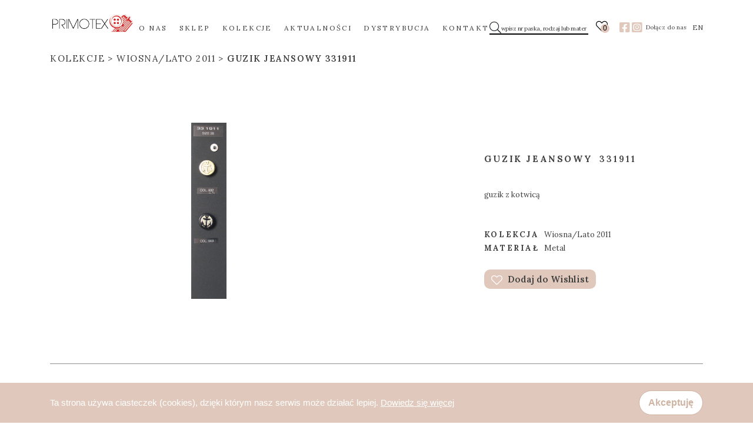

--- FILE ---
content_type: text/html; charset=UTF-8
request_url: https://primotex.pl/produkty/331911/
body_size: 3416
content:
<!doctype html>
<!--[if IE 9]>
<html class="lt-ie10" lang="lang="pl-PL""> <![endif]-->
<html lang="pl-PL">
<head>

						
		
		<meta charset="utf-8">
		<meta http-equiv="X-UA-Compatible" content="IE=edge">
		<meta name="viewport" content="width=device-width, initial-scale=1.0">
		<script src="https://kit.fontawesome.com/1fac5ff302.js" crossorigin="anonymous"></script>

		<link rel='shortcut icon' type='image/x-icon' href='https://primotex.pl/app/themes/primotex/assets/images/favicon.ico' />


        <title>331911 &#8211; Primotex</title>
<link rel='dns-prefetch' href='//s.w.org' />
		<script type="text/javascript">
			window._wpemojiSettings = {"baseUrl":"https:\/\/s.w.org\/images\/core\/emoji\/13.0.1\/72x72\/","ext":".png","svgUrl":"https:\/\/s.w.org\/images\/core\/emoji\/13.0.1\/svg\/","svgExt":".svg","source":{"concatemoji":"https:\/\/primotex.pl\/wp\/wp-includes\/js\/wp-emoji-release.min.js?ver=5.6"}};
			!function(e,a,t){var r,n,o,i,p=a.createElement("canvas"),s=p.getContext&&p.getContext("2d");function c(e,t){var a=String.fromCharCode;s.clearRect(0,0,p.width,p.height),s.fillText(a.apply(this,e),0,0);var r=p.toDataURL();return s.clearRect(0,0,p.width,p.height),s.fillText(a.apply(this,t),0,0),r===p.toDataURL()}function l(e){if(!s||!s.fillText)return!1;switch(s.textBaseline="top",s.font="600 32px Arial",e){case"flag":return!c([127987,65039,8205,9895,65039],[127987,65039,8203,9895,65039])&&(!c([55356,56826,55356,56819],[55356,56826,8203,55356,56819])&&!c([55356,57332,56128,56423,56128,56418,56128,56421,56128,56430,56128,56423,56128,56447],[55356,57332,8203,56128,56423,8203,56128,56418,8203,56128,56421,8203,56128,56430,8203,56128,56423,8203,56128,56447]));case"emoji":return!c([55357,56424,8205,55356,57212],[55357,56424,8203,55356,57212])}return!1}function d(e){var t=a.createElement("script");t.src=e,t.defer=t.type="text/javascript",a.getElementsByTagName("head")[0].appendChild(t)}for(i=Array("flag","emoji"),t.supports={everything:!0,everythingExceptFlag:!0},o=0;o<i.length;o++)t.supports[i[o]]=l(i[o]),t.supports.everything=t.supports.everything&&t.supports[i[o]],"flag"!==i[o]&&(t.supports.everythingExceptFlag=t.supports.everythingExceptFlag&&t.supports[i[o]]);t.supports.everythingExceptFlag=t.supports.everythingExceptFlag&&!t.supports.flag,t.DOMReady=!1,t.readyCallback=function(){t.DOMReady=!0},t.supports.everything||(n=function(){t.readyCallback()},a.addEventListener?(a.addEventListener("DOMContentLoaded",n,!1),e.addEventListener("load",n,!1)):(e.attachEvent("onload",n),a.attachEvent("onreadystatechange",function(){"complete"===a.readyState&&t.readyCallback()})),(r=t.source||{}).concatemoji?d(r.concatemoji):r.wpemoji&&r.twemoji&&(d(r.twemoji),d(r.wpemoji)))}(window,document,window._wpemojiSettings);
		</script>
		<style type="text/css">
img.wp-smiley,
img.emoji {
	display: inline !important;
	border: none !important;
	box-shadow: none !important;
	height: 1em !important;
	width: 1em !important;
	margin: 0 .07em !important;
	vertical-align: -0.1em !important;
	background: none !important;
	padding: 0 !important;
}
</style>
	<link rel='stylesheet' id='wp-block-library-css'  href='https://primotex.pl/wp/wp-includes/css/dist/block-library/style.min.css?ver=5.6' type='text/css' media='all' />
<link rel='stylesheet' id='bkwp/css-css'  href='https://primotex.pl/app/themes/primotex/dist/css/app-bb3c4e9073.css?ver=1.03' type='text/css' media='all' />
<script type='text/javascript' src='https://primotex.pl/wp/wp-includes/js/jquery/jquery.min.js?ver=3.5.1' id='jquery-core-js'></script>
<script type='text/javascript' src='https://primotex.pl/wp/wp-includes/js/jquery/jquery-migrate.min.js?ver=3.3.2' id='jquery-migrate-js'></script>
<link rel="https://api.w.org/" href="https://primotex.pl/wp-json/" /><link rel="alternate" type="application/json" href="https://primotex.pl/wp-json/wp/v2/products/3639" /><link rel="EditURI" type="application/rsd+xml" title="RSD" href="https://primotex.pl/wp/xmlrpc.php?rsd" />
<link rel="wlwmanifest" type="application/wlwmanifest+xml" href="https://primotex.pl/wp/wp-includes/wlwmanifest.xml" /> 
<meta name="generator" content="WordPress 5.6" />
<link rel="canonical" href="https://primotex.pl/produkty/331911/" />
<link rel='shortlink' href='https://primotex.pl/?p=3639' />
<link rel="alternate" type="application/json+oembed" href="https://primotex.pl/wp-json/oembed/1.0/embed?url=https%3A%2F%2Fprimotex.pl%2Fprodukty%2F331911%2F" />
<link rel="alternate" type="text/xml+oembed" href="https://primotex.pl/wp-json/oembed/1.0/embed?url=https%3A%2F%2Fprimotex.pl%2Fprodukty%2F331911%2F&#038;format=xml" />
<link rel="alternate" href="https://primotex.pl/en/produkty/331911-2/" hreflang="en" />
<link rel="alternate" href="https://primotex.pl/produkty/331911/" hreflang="pl" />


					
			
</head>
<body class="products-template-default single single-products postid-3639" data-ajax-url="https://primotex.pl/wp/wp-admin/admin-ajax.php">
	

	<header class="header">
	<div class="container">
		<div class="row">
			<div class="col-12 d-flex justify-content-between align-items-center">
				<div class="header__logo">
					<a href="https://primotex.pl">
						<img class="logo" src="https://primotex.pl/app/uploads/2021/09/PRIMOTEX-LOGO-247px-X-94px.png" alt="img">
					</a>
				</div>
				<div class="header__main">
					<nav>
    <ul class="nav-main">
        			<li class="nav-main-item  menu-item menu-item-type-post_type menu-item-object-page menu-item-56 ">
				<a class="nav-main-link" href="https://primotex.pl/o-nas/">O NAS</a>
																																							</li>
					<li class="nav-main-item  menu-item menu-item-type-post_type menu-item-object-page menu-item-57 ">
				<a class="nav-main-link" href="https://primotex.pl/sklep/">SKLEP</a>
																																							</li>
					<li class="nav-main-item  menu-item menu-item-type-post_type menu-item-object-page menu-item-58 ">
				<a class="nav-main-link" href="https://primotex.pl/kolekcje/">KOLEKCJE</a>
																																							</li>
					<li class="nav-main-item  menu-item menu-item-type-post_type_archive menu-item-object-blog menu-item-539 ">
				<a class="nav-main-link" href="https://primotex.pl/aktualnosci/">AKTUALNOŚCI</a>
																																							</li>
					<li class="nav-main-item  menu-item menu-item-type-post_type menu-item-object-page menu-item-60 ">
				<a class="nav-main-link" href="https://primotex.pl/dystrybucja/">DYSTRYBUCJA</a>
																																							</li>
					<li class="nav-main-item  menu-item menu-item-type-post_type menu-item-object-page menu-item-61 ">
				<a class="nav-main-link" href="https://primotex.pl/kontakt/">KONTAKT</a>
																																							</li>
		    </ul>
</nav>
					<div class="close-btn"><i class="fal fa-times"></i></div>
					<div class="header__socials-main">
													<a href="https://www.facebook.com/Primotex.guziki/" target="_blank" rel="nofollow">
								<i class="fab fa-facebook-square"></i>
							</a>
																			<a href="https://www.instagram.com/primotex_moda_styl" target="_blank" rel="nofollow">
								<i class="fab fa-instagram-square"></i>
							</a>
											</div>
				</div>
				<div class="header__aside">
					<div class="header__aside-input">
						<div class="btn-loop"><i class="fal fa-search"></i></div>
						<form action="https://primotex.pl" method="GET" class="input-wrapp">
							<input class="input-search" type="text" name="s" placeholder="wpisz nr paska, rodzaj lub materiał">
						</form>
					</div>

					<div class="header__wishlist">
						<a href="https://primotex.pl/wishlist/">
							<i class="fal fa-heart"></i>
							<span class="header__wishlist__count">0</span>
						</a>
					</div>

					<div class="header__socials">
													<a href="https://www.facebook.com/Primotex.guziki/" target="_blank" rel="nofollow">
								<i class="fab fa-facebook-square"></i>
							</a>
																			<a href="https://www.instagram.com/primotex_moda_styl" target="_blank" rel="nofollow">
								<i class="fab fa-instagram-square"></i>
							</a>
											</div>
					<div class="hamburger"><i class="fal fa-bars"></i></div>
					<p>Dołącz do nas</p>

					    <a href="https://primotex.pl/en/produkty/331911-2/" class="lang-switcher">EN</a>

				</div>
			</div>
		</div>
	</div>

</header>

<main>
		<section class="single-product " id="">
	<div class="container">
		<div class="row">
			<div class="col-12">

				                                					                					                					                                                            									<div class="b-crumb">
	<ul class="d-flex">
		<li class="b-crumb">
			<a href="https://primotex.pl/kolekcje/">
                Kolekcje
			</a>
		</li>

					<li class="b-crumb">
				<a href="https://primotex.pl/kolekcja/wiosna-lato-2011/">
                    Wiosna/Lato 2011
				</a>
			</li>
		
		<li class="b-crumb">
			<a href="https://primotex.pl/produkty/331911/">
									Guzik jeansowy 331911
							</a>
		</li>
			</ul>
</div>
							</div>
		</div>
		<div class="row">
			<div class="col-lg-7 col-xl-6">

                					<div class="text-center">
						<a href="https://primotex.pl/app/uploads/2021/01/331911.jpg" data-fancybox="product-gallery" rel="product-gallery">
							<img class="product_thumbnail" src="https://primotex.pl/app/uploads/2021/01/331911.jpg" alt="">
						</a>
					</div>
					                
			</div>

			<div class="col-lg-5 col-xl-6 d-flex justify-content-center align-items-center">
				<div class="single-product__wrapper">
					<div>
						<h3><strong>Guzik jeansowy</strong> 331911</h3>
					</div>
										<p>guzik z kotwicą</p>
					                    					<span><strong>Kolekcja</strong> Wiosna/Lato 2011</span>
					
					<span><strong>Materiał</strong> Metal</span>
										<a
						data-wishlist="add"
						data-wishlist-id="3639"
						data-wishlist-quantity="1"
						href="#">
						<img src="https://primotex.pl/app/themes/primotex/dist/images/heart.png" alt="heart">
						Dodaj do Wishlist
					</a>
				</div>
			</div>
		</div>
	</div>
</section>
	
</main>

	<footer class="footer">
	<div class="container">
		<div class="row footer__wrapper">
			<div class="col-6 col-sm-3 footer__name">
				<p>PRIMOTEX Moda Styl
Sp. z o.o.
Hurtownia dodatków
krawieckich
</p>
			</div>
			<div class="col-6 col-sm-3 footer__adress">
				<div>
					<a href="tel:+48426405057">+48 42 640 50 57</a>
					<p>91-204 Łódź
ul. Traktorowa 148/158</p>
				</div>
			</div>
			<div class="col-6 col-sm-3 footer__menu-first">
				<nav>
    <ul class="nav-main">
        			<li class="nav-main-item  menu-item menu-item-type-custom menu-item-object-custom menu-item-223 ">
				<a class="nav-main-link" href="#">Oferta</a>
																																							</li>
					<li class="nav-main-item  menu-item menu-item-type-post_type menu-item-object-page menu-item-224 ">
				<a class="nav-main-link" href="https://primotex.pl/kolekcje/">Kolekcje</a>
																																							</li>
					<li class="nav-main-item  menu-item menu-item-type-custom menu-item-object-custom menu-item-225 ">
				<a class="nav-main-link" href="#">Lista zakupów</a>
																																							</li>
		    </ul>
</nav>
			</div>
			<div class="col-6 col-sm-3 footer__menu-second">
				<nav>
    <ul class="nav-main">
        			<li class="nav-main-item  menu-item menu-item-type-post_type menu-item-object-page menu-item-226 ">
				<a class="nav-main-link" href="https://primotex.pl/o-nas/">O nas</a>
																																							</li>
					<li class="nav-main-item  menu-item menu-item-type-post_type_archive menu-item-object-blog menu-item-540 ">
				<a class="nav-main-link" href="https://primotex.pl/aktualnosci/">Aktualności</a>
																																							</li>
					<li class="nav-main-item  menu-item menu-item-type-post_type menu-item-object-page menu-item-228 ">
				<a class="nav-main-link" href="https://primotex.pl/kontakt/">Kontakt</a>
																																							</li>
		    </ul>
</nav>
									<a href="https://www.facebook.com/Primotex.guziki/" target="_blank" rel="nofollow">
						<i class="fab fa-facebook-square"></i>
					</a>
													<a href="https://www.instagram.com/primotex_moda_styl" target="_blank" rel="nofollow">
						<i class="fab fa-instagram-square"></i>
					</a>
							</div>
		</div>
	</div>
</footer>


<script type='text/javascript' src='https://primotex.pl/app/themes/primotex/dist/js/app-149c12d77d.js?ver=1.03' id='bkwp/js-js'></script>
<script type='text/javascript' src='https://primotex.pl/wp/wp-includes/js/wp-embed.min.js?ver=5.6' id='wp-embed-js'></script>


	<div id="cookies" class="cookies" style="display: none;">
	<div class="container d-flex justify-content-center justify-content-lg-between align-items-center">

		<div class="cookies__text">
			Ta strona używa ciasteczek (cookies), dzięki którym nasz serwis może działać lepiej. <a
				href="http://wszystkoociasteczkach.pl" target="_blank">Dowiedz się więcej</a>
		</div>
		<button class="btn cookies__close-btn">Akceptuję</button>
	</div>

</div>

	
</body>
</html>


--- FILE ---
content_type: text/javascript
request_url: https://primotex.pl/app/themes/primotex/dist/js/app-149c12d77d.js?ver=1.03
body_size: 67108
content:
!function(n){var i={};function o(t){if(i[t])return i[t].exports;var e=i[t]={i:t,l:!1,exports:{}};return n[t].call(e.exports,e,e.exports,o),e.l=!0,e.exports}o.m=n,o.c=i,o.i=function(t){return t},o.d=function(t,e,n){o.o(t,e)||Object.defineProperty(t,e,{configurable:!1,enumerable:!0,get:n})},o.n=function(t){var e=t&&t.__esModule?function(){return t.default}:function(){return t};return o.d(e,"a",e),e},o.o=function(t,e){return Object.prototype.hasOwnProperty.call(t,e)},o.p="",o(o.s=14)}([function(t,e,n){"use strict";n(9);var i=c(n(6)),o=c(n(7)),s=c(n(8));n(11),n(5),n(12);var r=c(n(1)),a=c(n(3)),l=c(n(2));function c(t){return t&&t.__esModule?t:{default:t}}var u=jQuery;window.$=u;var d=new i.default({common:o.default,home:s.default});u(document).ready(function(){u("body").append("<style>html{margin-top: 0 !important;}</style>"),d.loadEvents(),u(".hamburger").on("click",function(){u(".header__main").addClass("show")}),u(".close-btn").on("click",function(){u(".header__main").removeClass("show")}),u(".btn-loop").on("click",function(){u(".input-search").toggleClass("show"),u(".input-wrapp").toggleClass("show")}),u(".home-slider__container").owlCarousel({items:1,loop:!0,dots:!0,dotsEach:!0,autoplay:!0,autoplayTimeout:5e3}),u("body").on("click",".articles-list__wrapper, .product-single, .home-products__product, .home-promotion__wrapper, .collections-categories__category, .assortment__product, .home-categories__category",function(){location.href=u(this).find("a").attr("href")}),u(".read-more").html("czytaj dalej >"),u(".next").html(">"),u("#vertical").lightSlider({gallery:!0,item:1,vertical:!0,verticalHeight:400,vThumbWidth:95,thumbItem:4,thumbMargin:4,slideMargin:0}),r.default.init(),a.default.init(),l.default.init(),u("[data-accordion-heading]").on("click",function(t){t.preventDefault(),u(this).closest("[data-accordion]").find("[data-accordion-body]").slideToggle()}),u("[data-accordion-body]").each(function(){var t=u(this),e=!1;t.find("input[type=checkbox]").each(function(){u(this).is(":checked")&&(e=!0)}),e&&t.slideDown()})})},function(t,e,n){"use strict";Object.defineProperty(e,"__esModule",{value:!0}),e.default=new function(){var t=this,e=this;this.$cookieInformationContainer=null,this.$cookieCloseButton=null,this.$cookieCloseWithoutSaveButton=null,this.init=function(){e.$cookieInformationContainer=$("#cookies"),e.$cookieCloseButton=$("#cookies .cookies__close-btn"),e.$cookieCloseWithoutSaveButton=$("#cookies .cookies__close"),e.checkCookies(),e.$cookieCloseButton.on("click",e.closeCookies),e.$cookieCloseWithoutSaveButton.on("click",e.closeCookiesWithoutSave)},this.create=function(t,e,n){var i=new Date,o="";n&&(i.setTime(i.getTime()+24*n*60*60*1e3),o="; expires="+i.toGMTString()),document.cookie=t+"="+e+o+"; path=/"},this.get=function(t){for(var e=t+"=",n=document.cookie.split(";"),i=0;i<n.length;i++){for(var o=n[i];" "==o.charAt(0);)o=o.substring(1,o.length);if(0==o.indexOf(e))return o.substring(e.length,o.length)}return null},this.checkCookies=function(){"T"!=e.get("cookies_accepted")&&e.$cookieInformationContainer.fadeIn()},this.closeCookies=function(){e.create("cookies_accepted","T",365),e.$cookieInformationContainer.fadeOut()},this.closeCookiesWithoutSave=function(){e.$cookieInformationContainer.fadeOut()},this.checkSalePopup=function(){null===t.get("sale_popup_showed")&&($("#salePopup").addClass("active"),t.initCloseSalePopup())},this.initCloseSalePopup=function(){$("[data-close-sale-popup]").on("click",function(){$("#salePopup").removeClass("active"),e.create("sale_popup_showed",1,0)})}}},function(t,e,n){"use strict";Object.defineProperty(e,"__esModule",{value:!0}),e.default=new function(){var n=this;this.scrollContainerSelector="[data-loadmore]",this.scrollLoaderSelector="[data-loadmore-loader]",this.currentPageData="loadmore-page",this.totalPagesData="loadmore-pages",this.loadingClass="loading",this.page=1,this.totalPages=1,this.$container=null,this.$loader=null,this.loading=!1,this.init=function(){n.initSearchInAllCheckbox(),n.loadData(),0!==n.$loader.length&&(n.setLoading(!1),n.initScrollListener())},this.initSearchInAllCheckbox=function(){$("input#filter_in_all").on("change",function(t){var e=$(t.target),t=e.closest("form");e.is(":checked")?t.attr("action",t.data("all-products-link")):t.attr("action","")})},this.loadData=function(){n.$loader=$(n.scrollLoaderSelector),n.$container=$(n.scrollContainerSelector),n.page=n.$container.data(n.currentPageData),n.totalPages=n.$container.data(n.totalPagesData)},this.setLoading=function(t){n.loading=t,n.$loader.toggleClass(n.loadingClass,t)},this.initScrollListener=function(){var t=document.querySelector(n.scrollLoaderSelector);new IntersectionObserver(n.handleIntersect,{root:null,rootMargin:"0px",threshold:.25}).observe(t)},this.handleIntersect=function(t,e){t.forEach(function(t){t.isIntersecting&&(console.log(t),n.loadMore())})},this.loadMore=function(){var t;n.loading||n.page>=n.totalPages||(n.setLoading(!0),n.page++,t="?",window.location.href.includes("?")&&(t="&"),t=window.location.href+t+"page="+n.page,$.ajax({method:"GET",url:t.replace("?&","?")}).done(function(t){n.$container.append(t)}).fail(function(t){console.warn(t)}).always(function(t){n.setLoading(!1)}))}}},function(t,e,n){"use strict";Object.defineProperty(e,"__esModule",{value:!0});var i,o=n(10),r=(i=o)&&i.__esModule?i:{default:i};e.default=new function(){var s=this;this.cookieName="wishlist_cookie",this.refreshAfter=1e3,this.refreshTimeout=null,this.init=function(){s.initAddToWishListButtonListener(),s.initQuantityInputListener(),s.initClosePopupListener(),s.initSendToUsButton(),s.refreshWishListIcon(),s.initSendWishList()},this.initSendWishList=function(){$("#wishlist_form").on("submit",function(t){t.preventDefault();t=$(this);return $.ajax({method:"post",url:"",data:{generate:!0,send_email:!0,client_company:t.find('input[name="client_company"]').val(),client_name:t.find('input[name="client_name"]').val(),client_email:t.find('input[name="client_email"]').val(),client_phone:t.find('input[name="client_phone"]').val()}}).done(function(t){(t=JSON.parse(t)).success&&s.setPopupVisibility(!1),alert(t.message)}).fail(function(t){console.log(t),alert("Wystąpił błąd podczas wysyłania. Proszę spróbować ponownie.")}),!1})},this.refreshWishListIcon=function(){$(".header__wishlist__count").text(s.getCookie().length)},this.initQuantityInputListener=function(){$(".wishlist__list__item__quantity").on("change",function(){var t=parseInt($(this).val()),e=$(this).data("wishlist-id"),n=$(".wishlist__list__item__textarea").val();s.add(e,t,n),s.refreshTimeout&&clearTimeout(s.refreshTimeout),s.refreshTimeout=setTimeout(function(){window.location.reload()},s.refreshAfter)}),$(".wishlist__list__item__textarea").on("change",function(){var t=$(this).closest(".wishlist__list__item").find(".wishlist__list__item__quantity"),e=parseInt(t.val()),n=t.data("wishlist-id"),t=$(this).val();s.add(n,e,t)})},this.setPopupVisibility=function(t){$(".wishlist__popup").toggleClass("active",t)},this.initSendToUsButton=function(){$("#send_to_us").on("click",function(t){t.preventDefault(),t.stopPropagation(),s.setPopupVisibility(!0)})},this.initClosePopupListener=function(){$(document).on("click",function(){s.setPopupVisibility(!1)}),$(".wishlist__popup__close").on("click",function(t){t.preventDefault(),s.setPopupVisibility(!1)}),$(".wishlist__popup__content").on("click",function(t){t.stopPropagation()})},this.initAddToWishListButtonListener=function(){$("[data-wishlist]").on("click",function(t){t.preventDefault();var e=$(this),t=(t=e.data("wishlist"))||"add",n=(n=e.data("wishlist-quantity"))||1,i=e.data("wishlist-id");if(i){switch(t){case"add":s.add(i,n,""),alert("Dodano do listy życzeń.");break;case"remove":s.remove(i),window.location.reload()}s.refreshWishListIcon()}else console.warn("ID is not specified")})},this.add=function(t,e,n){var i=s.getCookie(),o=s.find(t),n={id:t,quantity:e,message:n};!1===o?i.push(n):i[o]=n,s.setCookie(i)},this.remove=function(t){var e=s.getCookie(),t=s.find(t);!1!==t&&e.splice(t,1),s.setCookie(e)},this.clear=function(){s.setCookie(s.cookieName,[])},this.getCookie=function(){var t=r.default.get(s.cookieName);return void 0!==t&&(t=JSON.parse(t)),t||[]},this.setCookie=function(t){r.default.set(s.cookieName,JSON.stringify(t))},this.find=function(t){for(var e=s.getCookie(),n=0;n<e.length;n++)if(e[n].id==t)return n;return!1}}},function(t,e,n){"use strict";Object.defineProperty(e,"__esModule",{value:!0}),e.default=function(t){return""+t.charAt(0).toLowerCase()+t.replace(/[\W_]/g,"|").split("|").map(function(t){return""+t.charAt(0).toUpperCase()+t.slice(1)}).join("").slice(1)}},function(t,e,n){"use strict";function i(t){this.init(t)}var s,r,a,l,c,o,u,d,h,p,f,g,m,v,y,b,x,w,C;function _(t){this.instance=t,this.init()}function S(){var t=h.location.hash.substr(1),e=t.split("-"),n=1<e.length&&/^\+?\d+$/.test(e[e.length-1])&&parseInt(e.pop(-1),10)||1;return{hash:t,index:n<1?1:n,gallery:e.join("-")}}function T(t){""!==t.gallery&&p("[data-fancybox='"+p.escapeSelector(t.gallery)+"']").eq(t.index-1).trigger("click.fb-start")}function $(t){return!!t&&(""!==(t=(t=(t.current||t).opts).hash||(t.$orig?t.$orig.data("fancybox"):""))&&t)}function k(t){var e,n=[];for(e in t=(t=t.originalEvent||t||m.e).touches&&t.touches.length?t.touches:t.changedTouches&&t.changedTouches.length?t.changedTouches:[t])t[e].pageX?n.push({x:t[e].pageX,y:t[e].pageY}):t[e].clientX&&n.push({x:t[e].clientX,y:t[e].clientY});return n}function P(t,e,n){return e&&t?"x"===n?t.x-e.x:"y"===n?t.y-e.y:Math.sqrt(Math.pow(t.x-e.x,2)+Math.pow(t.y-e.y,2)):0}function E(t){if(t.is('a,area,button,[role="button"],input,label,select,summary,textarea,video,audio')||y.isFunction(t.get(0).onclick)||t.data("selectable"))return 1;for(var e=0,n=t[0].attributes,i=n.length;e<i;e++)if("data-fancybox-"===n[e].nodeName.substr(0,14))return 1}function A(t){for(var e,n,i,o=!1;(e=t.get(0),n=i=n=void 0,n=m.getComputedStyle(e)["overflow-y"],i=m.getComputedStyle(e)["overflow-x"],n=("scroll"===n||"auto"===n)&&e.scrollHeight>e.clientHeight,e=("scroll"===i||"auto"===i)&&e.scrollWidth>e.clientWidth,!(o=n||e))&&((t=t.parent()).length&&!t.hasClass("fancybox-stage")&&!t.is("body")););return o}function M(t){var e=this;e.instance=t,e.$bg=t.$refs.bg,e.$stage=t.$refs.stage,e.$container=t.$refs.container,e.destroy(),e.$container.on("touchstart.fb.touch mousedown.fb.touch",y.proxy(e,"ontouchstart"))}function D(n,t,e){if(n)return e=e||"","object"===w.type(e)&&(e=w.param(e,!0)),w.each(t,function(t,e){n=n.replace("$"+t,e||"")}),e.length&&(n+=(0<n.indexOf("?")?"&":"?")+e),n}!function(c,r,f,g){function n(t,e){var n,i,o=[],s=0;t&&t.isDefaultPrevented()||(t.preventDefault(),(i=(n=(e=t&&t.data?t.data.options:e||{}).$target||f(t.currentTarget)).attr("data-fancybox")||"")?(s=(o=(o=e.selector?f(e.selector):t.data?t.data.items:[]).length?o.filter('[data-fancybox="'+i+'"]'):f('[data-fancybox="'+i+'"]')).index(n))<0&&(s=0):o=[n],f.fancybox.open(o,e,s))}if(c.console=c.console||{info:function(t){}},f){if(f.fn.fancybox)return console.info("fancyBox already initialized");var t={loop:!1,gutter:50,keyboard:!0,arrows:!0,infobar:!0,smallBtn:"auto",toolbar:"auto",buttons:["zoom","thumbs","close"],idleTime:3,protect:!1,modal:!1,image:{preload:!1},ajax:{settings:{data:{fancybox:!0}}},iframe:{tpl:'<iframe id="fancybox-frame{rnd}" name="fancybox-frame{rnd}" class="fancybox-iframe" frameborder="0" vspace="0" hspace="0" webkitAllowFullScreen mozallowfullscreen allowFullScreen allowtransparency="true" src=""></iframe>',preload:!0,css:{},attr:{scrolling:"auto"}},defaultType:"image",animationEffect:"zoom",animationDuration:366,zoomOpacity:"auto",transitionEffect:"fade",transitionDuration:366,slideClass:"",baseClass:"",baseTpl:'<div class="fancybox-container" role="dialog" tabindex="-1"><div class="fancybox-bg"></div><div class="fancybox-inner"><div class="fancybox-infobar"><span data-fancybox-index></span>&nbsp;/&nbsp;<span data-fancybox-count></span></div><div class="fancybox-toolbar">{{buttons}}</div><div class="fancybox-navigation">{{arrows}}</div><div class="fancybox-stage"></div><div class="fancybox-caption"></div></div></div>',spinnerTpl:'<div class="fancybox-loading"></div>',errorTpl:'<div class="fancybox-error"><p>{{ERROR}}</p></div>',btnTpl:{download:'<a download data-fancybox-download class="fancybox-button fancybox-button--download" title="{{DOWNLOAD}}" href="javascript:;"><svg viewBox="0 0 40 40"><path d="M13,16 L20,23 L27,16 M20,7 L20,23 M10,24 L10,28 L30,28 L30,24" /></svg></a>',zoom:'<button data-fancybox-zoom class="fancybox-button fancybox-button--zoom" title="{{ZOOM}}"><svg viewBox="0 0 40 40"><path d="M18,17 m-8,0 a8,8 0 1,0 16,0 a8,8 0 1,0 -16,0 M24,22 L31,29" /></svg></button>',close:'<button data-fancybox-close class="fancybox-button fancybox-button--close" title="{{CLOSE}}"><svg viewBox="0 0 40 40"><path d="M10,10 L30,30 M30,10 L10,30" /></svg></button>',smallBtn:'<button data-fancybox-close class="fancybox-close-small" title="{{CLOSE}}"><svg viewBox="0 0 32 32"><path d="M10,10 L22,22 M22,10 L10,22"></path></svg></button>',arrowLeft:'<a data-fancybox-prev class="fancybox-button fancybox-button--arrow_left" title="{{PREV}}" href="javascript:;"><svg viewBox="0 0 40 40"><path d="M18,12 L10,20 L18,28 M10,20 L30,20"></path></svg></a>',arrowRight:'<a data-fancybox-next class="fancybox-button fancybox-button--arrow_right" title="{{NEXT}}" href="javascript:;"><svg viewBox="0 0 40 40"><path d="M10,20 L30,20 M22,12 L30,20 L22,28"></path></svg></a>'},parentEl:"body",autoFocus:!1,backFocus:!0,trapFocus:!0,fullScreen:{autoStart:!1},touch:{vertical:!0,momentum:!0},hash:null,media:{},slideShow:{autoStart:!1,speed:4e3},thumbs:{autoStart:!1,hideOnClose:!0,parentEl:".fancybox-container",axis:"y"},wheel:"auto",onInit:f.noop,beforeLoad:f.noop,afterLoad:f.noop,beforeShow:f.noop,afterShow:f.noop,beforeClose:f.noop,afterClose:f.noop,onActivate:f.noop,onDeactivate:f.noop,clickContent:function(t,e){return"image"===t.type&&"zoom"},clickSlide:"close",clickOutside:"close",dblclickContent:!1,dblclickSlide:!1,dblclickOutside:!1,mobile:{idleTime:!1,clickContent:function(t,e){return"image"===t.type&&"toggleControls"},clickSlide:function(t,e){return"image"===t.type?"toggleControls":"close"},dblclickContent:function(t,e){return"image"===t.type&&"zoom"},dblclickSlide:function(t,e){return"image"===t.type&&"zoom"}},lang:"en",i18n:{en:{CLOSE:"Close",NEXT:"Next",PREV:"Previous",ERROR:"The requested content cannot be loaded. <br/> Please try again later.",PLAY_START:"Start slideshow",PLAY_STOP:"Pause slideshow",FULL_SCREEN:"Full screen",THUMBS:"Thumbnails",DOWNLOAD:"Download",SHARE:"Share",ZOOM:"Zoom"},de:{CLOSE:"Schliessen",NEXT:"Weiter",PREV:"Zurück",ERROR:"Die angeforderten Daten konnten nicht geladen werden. <br/> Bitte versuchen Sie es später nochmal.",PLAY_START:"Diaschau starten",PLAY_STOP:"Diaschau beenden",FULL_SCREEN:"Vollbild",THUMBS:"Vorschaubilder",DOWNLOAD:"Herunterladen",SHARE:"Teilen",ZOOM:"Maßstab"}}},o=f(c),s=f(r),a=0,u=c.requestAnimationFrame||c.webkitRequestAnimationFrame||c.mozRequestAnimationFrame||c.oRequestAnimationFrame||function(t){return c.setTimeout(t,1e3/60)},d=function(){var t,e=r.createElement("fakeelement"),n={transition:"transitionend",OTransition:"oTransitionEnd",MozTransition:"transitionend",WebkitTransition:"webkitTransitionEnd"};for(t in n)if(e.style[t]!==g)return n[t];return"transitionend"}(),h=function(t){return t&&t.length&&t[0].offsetHeight},l=function(t,e){var n=f.extend(!0,{},t,e);return f.each(e,function(t,e){f.isArray(e)&&(n[t]=e)}),n},i=function(t,e,n){var i=this;i.opts=l({index:n},f.fancybox.defaults),f.isPlainObject(e)&&(i.opts=l(i.opts,e)),f.fancybox.isMobile&&(i.opts=l(i.opts,i.opts.mobile)),i.id=i.opts.id||++a,i.currIndex=parseInt(i.opts.index,10)||0,i.prevIndex=null,i.prevPos=null,i.currPos=0,i.firstRun=!0,i.group=[],i.slides={},i.addContent(t),i.group.length&&(i.$lastFocus=f(r.activeElement).trigger("blur"),i.init())};f.extend(i.prototype,{init:function(){var t,e,n,i=this,o=i.group[i.currIndex].opts,s=f.fancybox.scrollbarWidth;f.fancybox.getInstance()||!1===o.hideScrollbar||(f("body").addClass("fancybox-active"),!f.fancybox.isMobile&&r.body.scrollHeight>c.innerHeight&&(s===g&&(t=f('<div style="width:100px;height:100px;overflow:scroll;" />').appendTo("body"),s=f.fancybox.scrollbarWidth=t[0].offsetWidth-t[0].clientWidth,t.remove()),f("head").append('<style id="fancybox-style-noscroll" type="text/css">.compensate-for-scrollbar { margin-right: '+s+"px; }</style>"),f("body").addClass("compensate-for-scrollbar"))),n="",f.each(o.buttons,function(t,e){n+=o.btnTpl[e]||""}),e=f(i.translate(i,o.baseTpl.replace("{{buttons}}",n).replace("{{arrows}}",o.btnTpl.arrowLeft+o.btnTpl.arrowRight))).attr("id","fancybox-container-"+i.id).addClass("fancybox-is-hidden").addClass(o.baseClass).data("FancyBox",i).appendTo(o.parentEl),i.$refs={container:e},["bg","inner","infobar","toolbar","stage","caption","navigation"].forEach(function(t){i.$refs[t]=e.find(".fancybox-"+t)}),i.trigger("onInit"),i.activate(),i.jumpTo(i.currIndex)},translate:function(t,e){var n=t.opts.i18n[t.opts.lang];return e.replace(/\{\{(\w+)\}\}/g,function(t,e){e=n[e];return e===g?t:e})},addContent:function(t){var r=this,t=f.makeArray(t);f.each(t,function(t,e){var n,i,o={},s={};f.isPlainObject(e)?s=(o=e).opts||e:"object"===f.type(e)&&f(e).length?(s=(i=f(e)).data()||{},(s=f.extend(!0,{},s,s.options)).$orig=i,o.src=r.opts.src||s.src||i.attr("href"),o.type||o.src||(o.type="inline",o.src=e)):o={type:"html",src:e+""},o.opts=f.extend(!0,{},r.opts,s),f.isArray(s.buttons)&&(o.opts.buttons=s.buttons),n=o.type||o.opts.type,i=o.src||"",!n&&i&&((s=i.match(/\.(mp4|mov|ogv)((\?|#).*)?$/i))?(n="video",o.opts.videoFormat||(o.opts.videoFormat="video/"+("ogv"===s[1]?"ogg":s[1]))):i.match(/(^data:image\/[a-z0-9+\/=]*,)|(\.(jp(e|g|eg)|gif|png|bmp|webp|svg|ico)((\?|#).*)?$)/i)?n="image":i.match(/\.(pdf)((\?|#).*)?$/i)?n="iframe":"#"===i.charAt(0)&&(n="inline")),n?o.type=n:r.trigger("objectNeedsType",o),o.contentType||(o.contentType=-1<f.inArray(o.type,["html","inline","ajax"])?"html":o.type),o.index=r.group.length,"auto"==o.opts.smallBtn&&(o.opts.smallBtn=-1<f.inArray(o.type,["html","inline","ajax"])),"auto"===o.opts.toolbar&&(o.opts.toolbar=!o.opts.smallBtn),o.opts.$trigger&&o.index===r.opts.index&&(o.opts.$thumb=o.opts.$trigger.find("img:first")),o.opts.$thumb&&o.opts.$thumb.length||!o.opts.$orig||(o.opts.$thumb=o.opts.$orig.find("img:first")),"function"===f.type(o.opts.caption)&&(o.opts.caption=o.opts.caption.apply(e,[r,o])),"function"===f.type(r.opts.caption)&&(o.opts.caption=r.opts.caption.apply(e,[r,o])),o.opts.caption instanceof f||(o.opts.caption=o.opts.caption===g?"":o.opts.caption+""),"ajax"!==o.type||1<(i=i.split(/\s+/,2)).length&&(o.src=i.shift(),o.opts.filter=i.shift()),o.opts.modal&&(o.opts=f.extend(!0,o.opts,{infobar:0,toolbar:0,smallBtn:0,keyboard:0,slideShow:0,fullScreen:0,thumbs:0,touch:0,clickContent:!1,clickSlide:!1,clickOutside:!1,dblclickContent:!1,dblclickSlide:!1,dblclickOutside:!1})),r.group.push(o)}),Object.keys(r.slides).length&&(r.updateControls(),(t=r.Thumbs)&&t.isActive&&(t.create(),t.focus()))},addEvents:function(){var i=this;i.removeEvents(),i.$refs.container.on("click.fb-close","[data-fancybox-close]",function(t){t.stopPropagation(),t.preventDefault(),i.close(t)}).on("touchstart.fb-prev click.fb-prev","[data-fancybox-prev]",function(t){t.stopPropagation(),t.preventDefault(),i.previous()}).on("touchstart.fb-next click.fb-next","[data-fancybox-next]",function(t){t.stopPropagation(),t.preventDefault(),i.next()}).on("click.fb","[data-fancybox-zoom]",function(t){i[i.isScaledDown()?"scaleToActual":"scaleToFit"]()}),o.on("orientationchange.fb resize.fb",function(t){t&&t.originalEvent&&"resize"===t.originalEvent.type?u(function(){i.update()}):(i.$refs.stage.hide(),setTimeout(function(){i.$refs.stage.show(),i.update()},f.fancybox.isMobile?600:250))}),s.on("focusin.fb",function(t){var e=f.fancybox?f.fancybox.getInstance():null;e.isClosing||!e.current||!e.current.opts.trapFocus||f(t.target).hasClass("fancybox-container")||f(t.target).is(r)||e&&"fixed"!==f(t.target).css("position")&&!e.$refs.container.has(t.target).length&&(t.stopPropagation(),e.focus())}),s.on("keydown.fb",function(t){var e=i.current,n=t.keyCode||t.which;if(e&&e.opts.keyboard&&!(t.ctrlKey||t.altKey||t.shiftKey||f(t.target).is("input")||f(t.target).is("textarea")))return 8===n||27===n?(t.preventDefault(),void i.close(t)):37===n||38===n?(t.preventDefault(),void i.previous()):39===n||40===n?(t.preventDefault(),void i.next()):void i.trigger("afterKeydown",t,n)}),i.group[i.currIndex].opts.idleTime&&(i.idleSecondsCounter=0,s.on("mousemove.fb-idle mouseleave.fb-idle mousedown.fb-idle touchstart.fb-idle touchmove.fb-idle scroll.fb-idle keydown.fb-idle",function(t){i.idleSecondsCounter=0,i.isIdle&&i.showControls(),i.isIdle=!1}),i.idleInterval=c.setInterval(function(){i.idleSecondsCounter++,i.idleSecondsCounter>=i.group[i.currIndex].opts.idleTime&&!i.isDragging&&(i.isIdle=!0,i.idleSecondsCounter=0,i.hideControls())},1e3))},removeEvents:function(){o.off("orientationchange.fb resize.fb"),s.off("focusin.fb keydown.fb .fb-idle"),this.$refs.container.off(".fb-close .fb-prev .fb-next"),this.idleInterval&&(c.clearInterval(this.idleInterval),this.idleInterval=null)},previous:function(t){return this.jumpTo(this.currPos-1,t)},next:function(t){return this.jumpTo(this.currPos+1,t)},jumpTo:function(t,i){var e,n,o,s,r,a,l=this,c=l.group.length;if(!(l.isDragging||l.isClosing||l.isAnimating&&l.firstRun)){if(t=parseInt(t,10),!(n=(l.current||l).opts.loop)&&(t<0||c<=t))return!1;if(e=l.firstRun=!Object.keys(l.slides).length,!(c<2&&!e&&l.isDragging)){if(s=l.current,l.prevIndex=l.currIndex,l.prevPos=l.currPos,o=l.createSlide(t),1<c&&((n||0<o.index)&&l.createSlide(t-1),(n||o.index<c-1)&&l.createSlide(t+1)),l.current=o,l.currIndex=o.index,l.currPos=o.pos,l.trigger("beforeShow",e),l.updateControls(),t=f.fancybox.getTranslate(o.$slide),o.isMoved=(0!==t.left||0!==t.top)&&!o.$slide.hasClass("fancybox-animated"),o.forcedDuration=g,f.isNumeric(i)?o.forcedDuration=i:i=o.opts[e?"animationDuration":"transitionDuration"],i=parseInt(i,10),e)return o.opts.animationEffect&&i&&l.$refs.container.css("transition-duration",i+"ms"),l.$refs.container.removeClass("fancybox-is-hidden"),h(l.$refs.container),l.$refs.container.addClass("fancybox-is-open"),h(l.$refs.container),o.$slide.addClass("fancybox-slide--previous"),l.loadSlide(o),o.$slide.removeClass("fancybox-slide--previous").addClass("fancybox-slide--current"),void l.preload("image");f.each(l.slides,function(t,e){f.fancybox.stop(e.$slide)}),o.$slide.removeClass("fancybox-slide--next fancybox-slide--previous").addClass("fancybox-slide--current"),o.isMoved?(r=Math.round(o.$slide.width()),f.each(l.slides,function(t,e){var n=e.pos-o.pos;f.fancybox.animate(e.$slide,{top:0,left:n*r+n*e.opts.gutter},i,function(){e.$slide.removeAttr("style").removeClass("fancybox-slide--next fancybox-slide--previous"),e.pos===l.currPos&&(o.isMoved=!1,l.complete())})})):l.$refs.stage.children().removeAttr("style"),o.isLoaded?l.revealContent(o):l.loadSlide(o),l.preload("image"),s.pos!==o.pos&&(a="fancybox-slide--"+(s.pos>o.pos?"next":"previous"),s.$slide.removeClass("fancybox-slide--complete fancybox-slide--current fancybox-slide--next fancybox-slide--previous"),s.isComplete=!1,i&&(o.isMoved||o.opts.transitionEffect)&&(o.isMoved?s.$slide.addClass(a):(a="fancybox-animated "+a+" fancybox-fx-"+o.opts.transitionEffect,f.fancybox.animate(s.$slide,a,i,function(){s.$slide.removeClass(a).removeAttr("style")}))))}}},createSlide:function(t){var e,n=this,i=t%n.group.length;return i=i<0?n.group.length+i:i,!n.slides[t]&&n.group[i]&&(e=f('<div class="fancybox-slide"></div>').appendTo(n.$refs.stage),n.slides[t]=f.extend(!0,{},n.group[i],{pos:t,$slide:e,isLoaded:!1}),n.updateSlide(n.slides[t])),n.slides[t]},scaleToActual:function(t,e,n){var i,o,s,r,a=this,l=a.current,c=l.$content,u=f.fancybox.getTranslate(l.$slide).width,d=f.fancybox.getTranslate(l.$slide).height,h=l.width,p=l.height;!a.isAnimating&&c&&"image"==l.type&&l.isLoaded&&!l.hasError&&(f.fancybox.stop(c),a.isAnimating=!0,t=t===g?.5*u:t,e=e===g?.5*d:e,(i=f.fancybox.getTranslate(c)).top-=f.fancybox.getTranslate(l.$slide).top,i.left-=f.fancybox.getTranslate(l.$slide).left,s=h/i.width,r=p/i.height,o=.5*u-.5*h,l=.5*d-.5*p,u<h&&(0<(o=i.left*s-(t*s-t))&&(o=0),o<u-h&&(o=u-h)),d<p&&(0<(l=i.top*r-(e*r-e))&&(l=0),l<d-p&&(l=d-p)),a.updateCursor(h,p),f.fancybox.animate(c,{top:l,left:o,scaleX:s,scaleY:r},n||330,function(){a.isAnimating=!1}),a.SlideShow&&a.SlideShow.isActive&&a.SlideShow.stop())},scaleToFit:function(t){var e=this,n=e.current,i=n.$content;!e.isAnimating&&i&&"image"==n.type&&n.isLoaded&&!n.hasError&&(f.fancybox.stop(i),e.isAnimating=!0,n=e.getFitPos(n),e.updateCursor(n.width,n.height),f.fancybox.animate(i,{top:n.top,left:n.left,scaleX:n.width/i.width(),scaleY:n.height/i.height()},t||330,function(){e.isAnimating=!1}))},getFitPos:function(t){var e,n,i,o=t.$content,s=t.width||t.opts.width,r=t.height||t.opts.height,a={};return!!(t.isLoaded&&o&&o.length)&&(i={top:parseInt(t.$slide.css("paddingTop"),10),right:parseInt(t.$slide.css("paddingRight"),10),bottom:parseInt(t.$slide.css("paddingBottom"),10),left:parseInt(t.$slide.css("paddingLeft"),10)},e=parseInt(this.$refs.stage.width(),10)-(i.left+i.right),n=parseInt(this.$refs.stage.height(),10)-(i.top+i.bottom),s&&r||(s=e,r=n),o=Math.min(1,e/s,n/r),s=Math.floor(o*s),r=Math.floor(o*r),"image"===t.type?(a.top=Math.floor(.5*(n-r))+i.top,a.left=Math.floor(.5*(e-s))+i.left):"video"===t.contentType&&(s/(t=t.opts.width&&t.opts.height?s/r:t.opts.ratio||16/9)<r?r=s/t:r*t<s&&(s=r*t)),a.width=s,a.height=r,a)},update:function(){var n=this;f.each(n.slides,function(t,e){n.updateSlide(e)})},updateSlide:function(t,e){var n=this,i=t&&t.$content,o=t.width||t.opts.width,s=t.height||t.opts.height;i&&(o||s||"video"===t.contentType)&&!t.hasError&&(f.fancybox.stop(i),f.fancybox.setTranslate(i,n.getFitPos(t)),t.pos===n.currPos&&(n.isAnimating=!1,n.updateCursor())),t.$slide.trigger("refresh"),n.$refs.toolbar.toggleClass("compensate-for-scrollbar",t.$slide.get(0).scrollHeight>t.$slide.get(0).clientHeight),n.trigger("onUpdate",t)},centerSlide:function(t,e){var n,i;this.current&&(n=Math.round(t.$slide.width()),i=t.pos-this.current.pos,f.fancybox.animate(t.$slide,{top:0,left:i*n+i*t.opts.gutter,opacity:1},e===g?0:e,null,!1))},updateCursor:function(t,e){var n,i=this,o=i.current,s=i.$refs.container.removeClass("fancybox-is-zoomable fancybox-can-zoomIn fancybox-can-drag fancybox-can-zoomOut");o&&!i.isClosing&&(n=i.isZoomable(),s.toggleClass("fancybox-is-zoomable",n),f("[data-fancybox-zoom]").prop("disabled",!n),n&&("zoom"===o.opts.clickContent||f.isFunction(o.opts.clickContent)&&"zoom"===o.opts.clickContent(o))?i.isScaledDown(t,e)?s.addClass("fancybox-can-zoomIn"):o.opts.touch?s.addClass("fancybox-can-drag"):s.addClass("fancybox-can-zoomOut"):o.opts.touch&&"video"!==o.contentType&&s.addClass("fancybox-can-drag"))},isZoomable:function(){var t,e=this.current;if(e&&!this.isClosing&&"image"===e.type&&!e.hasError){if(!e.isLoaded)return!0;if(t=this.getFitPos(e),e.width>t.width||e.height>t.height)return!0}return!1},isScaledDown:function(t,e){var n=!1,i=this.current,o=i.$content;return t!==g&&e!==g?n=t<i.width&&e<i.height:o&&(n=(n=f.fancybox.getTranslate(o)).width<i.width&&n.height<i.height),n},canPan:function(){var t,e=!1,n=this.current;return"image"===n.type&&(t=n.$content)&&!n.hasError&&(e=this.getFitPos(n),e=1<Math.abs(t.width()-e.width)||1<Math.abs(t.height()-e.height)),e},loadSlide:function(n){var t,e,i,o=this;if(!n.isLoading&&!n.isLoaded){switch(n.isLoading=!0,o.trigger("beforeLoad",n),t=n.type,(e=n.$slide).off("refresh").trigger("onReset").addClass(n.opts.slideClass),t){case"image":o.setImage(n);break;case"iframe":o.setIframe(n);break;case"html":o.setContent(n,n.src||n.content);break;case"video":o.setContent(n,'<video class="fancybox-video" controls controlsList="nodownload"><source src="'+n.src+'" type="'+n.opts.videoFormat+"\">Your browser doesn't support HTML5 video</video");break;case"inline":f(n.src).length?o.setContent(n,f(n.src)):o.setError(n);break;case"ajax":o.showLoading(n),i=f.ajax(f.extend({},n.opts.ajax.settings,{url:n.src,success:function(t,e){"success"===e&&o.setContent(n,t)},error:function(t,e){t&&"abort"!==e&&o.setError(n)}})),e.one("onReset",function(){i.abort()});break;default:o.setError(n)}return!0}},setImage:function(e){var t,n,i,o,s=this,r=e.opts.srcset||e.opts.image.srcset;if(e.timouts=setTimeout(function(){var t=e.$image;!e.isLoading||t&&t[0].complete||e.hasError||s.showLoading(e)},350),r){i=c.devicePixelRatio||1,o=c.innerWidth*i,(n=r.split(",").map(function(t){var i={};return t.trim().split(/\s+/).forEach(function(t,e){var n=parseInt(t.substring(0,t.length-1),10);return 0===e?i.url=t:void(n&&(i.value=n,i.postfix=t[t.length-1]))}),i})).sort(function(t,e){return t.value-e.value});for(var a=0;a<n.length;a++){var l=n[a];if("w"===l.postfix&&l.value>=o||"x"===l.postfix&&l.value>=i){t=l;break}}!t&&n.length&&(t=n[n.length-1]),t&&(e.src=t.url,e.width&&e.height&&"w"==t.postfix&&(e.height=e.width/e.height*t.value,e.width=t.value),e.opts.srcset=r)}e.$content=f('<div class="fancybox-content"></div>').addClass("fancybox-is-hidden").appendTo(e.$slide.addClass("fancybox-slide--image")),r=e.opts.thumb||!(!e.opts.$thumb||!e.opts.$thumb.length)&&e.opts.$thumb.attr("src"),!1!==e.opts.preload&&e.opts.width&&e.opts.height&&r&&(e.width=e.opts.width,e.height=e.opts.height,e.$ghost=f("<img />").one("error",function(){f(this).remove(),e.$ghost=null}).one("load",function(){s.afterLoad(e)}).addClass("fancybox-image").appendTo(e.$content).attr("src",r)),s.setBigImage(e)},setBigImage:function(e){var n=this,i=f("<img />");e.$image=i.one("error",function(){n.setError(e)}).one("load",function(){var t;e.$ghost||(n.resolveImageSlideSize(e,this.naturalWidth,this.naturalHeight),n.afterLoad(e)),e.timouts&&(clearTimeout(e.timouts),e.timouts=null),n.isClosing||(e.opts.srcset&&((t=e.opts.sizes)&&"auto"!==t||(t=(1<e.width/e.height&&1<o.width()/o.height()?"100":Math.round(e.width/e.height*100))+"vw"),i.attr("sizes",t).attr("srcset",e.opts.srcset)),e.$ghost&&setTimeout(function(){e.$ghost&&!n.isClosing&&e.$ghost.hide()},Math.min(300,Math.max(1e3,e.height/1600))),n.hideLoading(e))}).addClass("fancybox-image").attr("src",e.src).appendTo(e.$content),(i[0].complete||"complete"==i[0].readyState)&&i[0].naturalWidth&&i[0].naturalHeight?i.trigger("load"):i[0].error&&i.trigger("error")},resolveImageSlideSize:function(t,e,n){var i=parseInt(t.opts.width,10),o=parseInt(t.opts.height,10);t.width=e,t.height=n,0<i&&(t.width=i,t.height=Math.floor(i*n/e)),0<o&&(t.width=Math.floor(o*e/n),t.height=o)},setIframe:function(o){var s,e=this,r=o.opts.iframe,t=o.$slide;o.$content=f('<div class="fancybox-content'+(r.preload?" fancybox-is-hidden":"")+'"></div>').css(r.css).appendTo(t),t.addClass("fancybox-slide--"+o.contentType),o.$iframe=s=f(r.tpl.replace(/\{rnd\}/g,(new Date).getTime())).attr(r.attr).appendTo(o.$content),r.preload?(e.showLoading(o),s.on("load.fb error.fb",function(t){this.isReady=1,o.$slide.trigger("refresh"),e.afterLoad(o)}),t.on("refresh.fb",function(){var t,e=o.$content,n=r.css.width,i=r.css.height;if(1===s[0].isReady){try{t=s.contents().find("body")}catch(t){}t&&t.length&&t.children().length&&(e.css({width:"",height:""}),n===g&&(n=Math.ceil(Math.max(t[0].clientWidth,t.outerWidth(!0)))),n&&e.width(n),i===g&&(i=Math.ceil(Math.max(t[0].clientHeight,t.outerHeight(!0)))),i&&e.height(i)),e.removeClass("fancybox-is-hidden")}})):this.afterLoad(o),s.attr("src",o.src),t.one("onReset",function(){try{f(this).find("iframe").hide().unbind().attr("src","//about:blank")}catch(t){}f(this).off("refresh.fb").empty(),o.isLoaded=!1})},setContent:function(t,e){var n;this.isClosing||(this.hideLoading(t),t.$content&&f.fancybox.stop(t.$content),t.$slide.empty(),(n=e)&&n.hasOwnProperty&&n instanceof f&&e.parent().length?(e.parent().parent(".fancybox-slide--inline").trigger("onReset"),t.$placeholder=f("<div>").hide().insertAfter(e),e.css("display","inline-block")):t.hasError||("string"!==f.type(e)||3===(e=f("<div>").append(f.trim(e)).contents())[0].nodeType&&(e=f("<div>").html(e)),t.opts.filter&&(e=f("<div>").html(e).find(t.opts.filter))),t.$slide.one("onReset",function(){f(this).find("video,audio").trigger("pause"),t.$placeholder&&(t.$placeholder.after(e.hide()).remove(),t.$placeholder=null),t.$smallBtn&&(t.$smallBtn.remove(),t.$smallBtn=null),t.hasError||(f(this).empty(),t.isLoaded=!1)}),f(e).appendTo(t.$slide),f(e).is("video,audio")&&(f(e).addClass("fancybox-video"),f(e).wrap("<div></div>"),t.contentType="video",t.opts.width=t.opts.width||f(e).attr("width"),t.opts.height=t.opts.height||f(e).attr("height")),t.$content=t.$slide.children().filter("div,form,main,video,audio").first().addClass("fancybox-content"),t.$slide.addClass("fancybox-slide--"+t.contentType),this.afterLoad(t))},setError:function(t){t.hasError=!0,t.$slide.trigger("onReset").removeClass("fancybox-slide--"+t.contentType).addClass("fancybox-slide--error"),t.contentType="html",this.setContent(t,this.translate(t,t.opts.errorTpl)),t.pos===this.currPos&&(this.isAnimating=!1)},showLoading:function(t){(t=t||this.current)&&!t.$spinner&&(t.$spinner=f(this.translate(this,this.opts.spinnerTpl)).appendTo(t.$slide))},hideLoading:function(t){(t=t||this.current)&&t.$spinner&&(t.$spinner.remove(),delete t.$spinner)},afterLoad:function(t){var e=this;e.isClosing||(t.isLoading=!1,t.isLoaded=!0,e.trigger("afterLoad",t),e.hideLoading(t),t.pos===e.currPos&&e.updateCursor(),!t.opts.smallBtn||t.$smallBtn&&t.$smallBtn.length||(t.$smallBtn=f(e.translate(t,t.opts.btnTpl.smallBtn)).prependTo(t.$content)),t.opts.protect&&t.$content&&!t.hasError&&(t.$content.on("contextmenu.fb",function(t){return 2==t.button&&t.preventDefault(),!0}),"image"===t.type&&f('<div class="fancybox-spaceball"></div>').appendTo(t.$content)),e.revealContent(t))},revealContent:function(e){var n,t,i=this,o=e.$slide,s=!1,r=!1,a=e.opts[i.firstRun?"animationEffect":"transitionEffect"],l=e.opts[i.firstRun?"animationDuration":"transitionDuration"];return l=parseInt(e.forcedDuration===g?l:e.forcedDuration,10),e.pos===i.currPos&&(e.isComplete?a=!1:i.isAnimating=!0),!e.isMoved&&e.pos===i.currPos&&l||(a=!1),"zoom"===a&&(e.pos===i.currPos&&l&&"image"===e.type&&!e.hasError&&(r=i.getThumbPos(e))?s=i.getFitPos(e):a="fade"),"zoom"===a?(s.scaleX=s.width/r.width,s.scaleY=s.height/r.height,"auto"==(t=e.opts.zoomOpacity)&&(t=.1<Math.abs(e.width/e.height-r.width/r.height)),t&&(r.opacity=.1,s.opacity=1),f.fancybox.setTranslate(e.$content.removeClass("fancybox-is-hidden"),r),h(e.$content),void f.fancybox.animate(e.$content,s,l,function(){i.isAnimating=!1,i.complete()})):(i.updateSlide(e),a?(f.fancybox.stop(o),n="fancybox-animated fancybox-slide--"+(e.pos>=i.prevPos?"next":"previous")+" fancybox-fx-"+a,o.removeAttr("style").removeClass("fancybox-slide--current fancybox-slide--next fancybox-slide--previous").addClass(n),e.$content.removeClass("fancybox-is-hidden"),h(o),void f.fancybox.animate(o,"fancybox-slide--current",l,function(t){o.removeClass(n).removeAttr("style"),e.pos===i.currPos&&i.complete()},!0)):(h(o),e.$content.removeClass("fancybox-is-hidden"),void(e.pos===i.currPos&&i.complete())))},getThumbPos:function(t){var e=!1,n=t.opts.$thumb,i=n&&n.length&&n[0].ownerDocument===r?n.offset():0;return i&&function(t){for(var e=t[0],n=e.getBoundingClientRect(),i=[];null!==e.parentElement;)"hidden"!==f(e.parentElement).css("overflow")&&"auto"!==f(e.parentElement).css("overflow")||i.push(e.parentElement.getBoundingClientRect()),e=e.parentElement;return i.every(function(t){var e=Math.min(n.right,t.right)-Math.max(n.left,t.left),t=Math.min(n.bottom,t.bottom)-Math.max(n.top,t.top);return 0<e&&0<t})&&0<n.bottom&&0<n.right&&n.left<f(c).width()&&n.top<f(c).height()}(n)&&(t=this.$refs.stage.offset(),e={top:i.top-t.top+parseFloat(n.css("border-top-width")||0),left:i.left-t.left+parseFloat(n.css("border-left-width")||0),width:n.width(),height:n.height(),scaleX:1,scaleY:1}),e},complete:function(){var n=this,t=n.current,i={};!t.isMoved&&t.isLoaded&&(t.isComplete||(t.isComplete=!0,t.$slide.siblings().trigger("onReset"),n.preload("inline"),h(t.$slide),t.$slide.addClass("fancybox-slide--complete"),f.each(n.slides,function(t,e){e.pos>=n.currPos-1&&e.pos<=n.currPos+1?i[e.pos]=e:e&&(f.fancybox.stop(e.$slide),e.$slide.off().remove())}),n.slides=i),n.isAnimating=!1,n.updateCursor(),n.trigger("afterShow"),t.$slide.find("video,audio").filter(":visible:first").trigger("play"),(f(r.activeElement).is("[disabled]")||t.opts.autoFocus&&"image"!=t.type&&"iframe"!==t.type)&&n.focus())},preload:function(t){var e=this,n=e.slides[e.currPos+1],i=e.slides[e.currPos-1];n&&n.type===t&&e.loadSlide(n),i&&i.type===t&&e.loadSlide(i)},focus:function(){var t,e=this.current;this.isClosing||e&&e.isComplete&&e.$content&&((t=e.$content.find("input[autofocus]:enabled:visible:first")).length||(t=e.$content.find("button,:input,[tabindex],a").filter(":enabled:visible:first")),(t=t&&t.length?t:e.$content).trigger("focus"))},activate:function(){var e=this;f(".fancybox-container").each(function(){var t=f(this).data("FancyBox");t&&t.id!==e.id&&!t.isClosing&&(t.trigger("onDeactivate"),t.removeEvents(),t.isVisible=!1)}),e.isVisible=!0,(e.current||e.isIdle)&&(e.update(),e.updateControls()),e.trigger("onActivate"),e.addEvents()},close:function(t,e){function n(){l.cleanUp(t)}var i,o,s,r,a,l=this,c=l.current;return!l.isClosing&&(!(l.isClosing=!0)===l.trigger("beforeClose",t)?(l.isClosing=!1,u(function(){l.update()}),!1):(l.removeEvents(),c.timouts&&clearTimeout(c.timouts),s=c.$content,i=c.opts.animationEffect,o=f.isNumeric(e)?e:i?c.opts.animationDuration:0,c.$slide.off(d).removeClass("fancybox-slide--complete fancybox-slide--next fancybox-slide--previous fancybox-animated"),c.$slide.siblings().trigger("onReset").remove(),o&&l.$refs.container.removeClass("fancybox-is-open").addClass("fancybox-is-closing"),l.hideLoading(c),l.hideControls(),l.updateCursor(),"zoom"!==i||!0!==t&&s&&o&&"image"===c.type&&!c.hasError&&(a=l.getThumbPos(c))||(i="fade"),"zoom"===i?(f.fancybox.stop(s),e={top:(r=f.fancybox.getTranslate(s)).top,left:r.left,scaleX:r.width/a.width,scaleY:r.height/a.height,width:a.width,height:a.height},"auto"==(r=c.opts.zoomOpacity)&&(r=.1<Math.abs(c.width/c.height-a.width/a.height)),r&&(a.opacity=0),f.fancybox.setTranslate(s,e),h(s),f.fancybox.animate(s,a,o,n)):i&&o?!0===t?setTimeout(n,o):f.fancybox.animate(c.$slide.removeClass("fancybox-slide--current"),"fancybox-animated fancybox-slide--previous fancybox-fx-"+i,o,n):n(),!0))},cleanUp:function(t){var e=this,n=f("body");e.current.$slide.trigger("onReset"),e.$refs.container.empty().remove(),e.trigger("afterClose",t),e.$lastFocus&&e.current.opts.backFocus&&e.$lastFocus.trigger("focus"),e.current=null,(e=f.fancybox.getInstance())?e.activate():(n.removeClass("fancybox-active compensate-for-scrollbar"),f("#fancybox-style-noscroll").remove())},trigger:function(t,e){var n,i=Array.prototype.slice.call(arguments,1),o=this,e=e&&e.opts?e:o.current;return e?i.unshift(e):e=o,i.unshift(o),f.isFunction(e.opts[t])&&(n=e.opts[t].apply(e,i)),!1===n?n:void("afterClose"!==t&&o.$refs?o.$refs.container:s).trigger(t+".fb",i)},updateControls:function(t){var e=this,n=e.current,i=n.index,o=n.opts.caption,s=e.$refs.container,r=e.$refs.caption;n.$slide.trigger("refresh"),e.$caption=o&&o.length?r.html(o):null,e.isHiddenControls||e.isIdle||e.showControls(),s.find("[data-fancybox-count]").html(e.group.length),s.find("[data-fancybox-index]").html(i+1),s.find("[data-fancybox-prev]").toggleClass("disabled",!n.opts.loop&&i<=0),s.find("[data-fancybox-next]").toggleClass("disabled",!n.opts.loop&&i>=e.group.length-1),"image"===n.type?s.find("[data-fancybox-zoom]").show().end().find("[data-fancybox-download]").attr("href",n.opts.image.src||n.src).show():n.opts.toolbar&&s.find("[data-fancybox-download],[data-fancybox-zoom]").hide()},hideControls:function(){this.isHiddenControls=!0,this.$refs.container.removeClass("fancybox-show-infobar fancybox-show-toolbar fancybox-show-caption fancybox-show-nav")},showControls:function(){var t=this,e=(t.current||t).opts,n=t.$refs.container;t.isHiddenControls=!1,t.idleSecondsCounter=0,n.toggleClass("fancybox-show-toolbar",!(!e.toolbar||!e.buttons)).toggleClass("fancybox-show-infobar",!!(e.infobar&&1<t.group.length)).toggleClass("fancybox-show-nav",!!(e.arrows&&1<t.group.length)).toggleClass("fancybox-is-modal",!!e.modal),t.$caption?n.addClass("fancybox-show-caption "):n.removeClass("fancybox-show-caption")},toggleControls:function(){this.isHiddenControls?this.showControls():this.hideControls()}}),f.fancybox={version:"3.3.5",defaults:t,getInstance:function(t){var e=f('.fancybox-container:not(".fancybox-is-closing"):last').data("FancyBox"),n=Array.prototype.slice.call(arguments,1);return e instanceof i&&("string"===f.type(t)?e[t].apply(e,n):"function"===f.type(t)&&t.apply(e,n),e)},open:function(t,e,n){return new i(t,e,n)},close:function(t){var e=this.getInstance();e&&(e.close(),!0===t&&this.close())},destroy:function(){this.close(!0),s.add("body").off("click.fb-start","**")},isMobile:r.createTouch!==g&&/Android|webOS|iPhone|iPad|iPod|BlackBerry|IEMobile|Opera Mini/i.test(navigator.userAgent),use3d:(t=r.createElement("div"),c.getComputedStyle&&c.getComputedStyle(t)&&c.getComputedStyle(t).getPropertyValue("transform")&&!(r.documentMode&&r.documentMode<11)),getTranslate:function(t){var e;return!(!t||!t.length)&&{top:(e=t[0].getBoundingClientRect()).top||0,left:e.left||0,width:e.width,height:e.height,opacity:parseFloat(t.css("opacity"))}},setTranslate:function(t,e){var n="",i={};if(t&&e)return e.left===g&&e.top===g||(n=(e.left===g?t.position():e).left+"px, "+(e.top===g?t.position():e).top+"px",n=this.use3d?"translate3d("+n+", 0px)":"translate("+n+")"),e.scaleX!==g&&e.scaleY!==g&&(n=(n.length?n+" ":"")+"scale("+e.scaleX+", "+e.scaleY+")"),n.length&&(i.transform=n),e.opacity!==g&&(i.opacity=e.opacity),e.width!==g&&(i.width=e.width),e.height!==g&&(i.height=e.height),t.css(i)},animate:function(e,n,t,i,o){var s=!1;f.isFunction(t)&&(i=t,t=null),f.isPlainObject(n)||e.removeAttr("style"),f.fancybox.stop(e),e.on(d,function(t){t&&t.originalEvent&&(!e.is(t.originalEvent.target)||"z-index"==t.originalEvent.propertyName)||(f.fancybox.stop(e),s&&f.fancybox.setTranslate(e,s),f.isPlainObject(n)?!1===o&&e.removeAttr("style"):!0!==o&&e.removeClass(n),f.isFunction(i)&&i(t))}),f.isNumeric(t)&&e.css("transition-duration",t+"ms"),f.isPlainObject(n)?(n.scaleX!==g&&n.scaleY!==g&&(s=f.extend({},n,{width:e.width()*n.scaleX,height:e.height()*n.scaleY,scaleX:1,scaleY:1}),delete n.width,delete n.height,e.parent().hasClass("fancybox-slide--image")&&e.parent().addClass("fancybox-is-scaling")),f.fancybox.setTranslate(e,n)):e.addClass(n),e.data("timer",setTimeout(function(){e.trigger("transitionend")},t+16))},stop:function(t){t&&t.length&&(clearTimeout(t.data("timer")),t.off("transitionend").css("transition-duration",""),t.parent().removeClass("fancybox-is-scaling"))}},f.fn.fancybox=function(t){var e;return(e=(t=t||{}).selector||!1)?f("body").off("click.fb-start",e).on("click.fb-start",e,{options:t},n):this.off("click.fb-start").on("click.fb-start",{items:this,options:t},n),this},s.on("click.fb-start","[data-fancybox]",n),s.on("click.fb-start","[data-trigger]",function(t){n(t,{$target:f('[data-fancybox="'+f(t.currentTarget).attr("data-trigger")+'"]').eq(f(t.currentTarget).attr("data-index")||0),$trigger:f(this)})})}}(window,document,window.jQuery||jQuery),w=window.jQuery||jQuery,C={youtube:{matcher:/(youtube\.com|youtu\.be|youtube\-nocookie\.com)\/(watch\?(.*&)?v=|v\/|u\/|embed\/?)?(videoseries\?list=(.*)|[\w-]{11}|\?listType=(.*)&list=(.*))(.*)/i,params:{autoplay:1,autohide:1,fs:1,rel:0,hd:1,wmode:"transparent",enablejsapi:1,html5:1},paramPlace:8,type:"iframe",url:"//www.youtube.com/embed/$4",thumb:"//img.youtube.com/vi/$4/hqdefault.jpg"},vimeo:{matcher:/^.+vimeo.com\/(.*\/)?([\d]+)(.*)?/,params:{autoplay:1,hd:1,show_title:1,show_byline:1,show_portrait:0,fullscreen:1,api:1},paramPlace:3,type:"iframe",url:"//player.vimeo.com/video/$2"},instagram:{matcher:/(instagr\.am|instagram\.com)\/p\/([a-zA-Z0-9_\-]+)\/?/i,type:"image",url:"//$1/p/$2/media/?size=l"},gmap_place:{matcher:/(maps\.)?google\.([a-z]{2,3}(\.[a-z]{2})?)\/(((maps\/(place\/(.*)\/)?\@(.*),(\d+.?\d+?)z))|(\?ll=))(.*)?/i,type:"iframe",url:function(t){return"//maps.google."+t[2]+"/?ll="+(t[9]?t[9]+"&z="+Math.floor(t[10])+(t[12]?t[12].replace(/^\//,"&"):""):t[12]+"").replace(/\?/,"&")+"&output="+(t[12]&&0<t[12].indexOf("layer=c")?"svembed":"embed")}},gmap_search:{matcher:/(maps\.)?google\.([a-z]{2,3}(\.[a-z]{2})?)\/(maps\/search\/)(.*)/i,type:"iframe",url:function(t){return"//maps.google."+t[2]+"/maps?q="+t[5].replace("query=","q=").replace("api=1","")+"&output=embed"}}},w(document).on("objectNeedsType.fb",function(t,e,o){var s,r,a,l,c,u,d=o.src||"",h=!1,n=w.extend(!0,{},C,o.opts.media);w.each(n,function(t,e){if(r=d.match(e.matcher)){if(h=e.type,u=t,c={},e.paramPlace&&r[e.paramPlace]){"?"==(l=r[e.paramPlace])[0]&&(l=l.substring(1)),l=l.split("&");for(var n=0;n<l.length;++n){var i=l[n].split("=",2);2==i.length&&(c[i[0]]=decodeURIComponent(i[1].replace(/\+/g," ")))}}return a=w.extend(!0,{},e.params,o.opts[t],c),d="function"===w.type(e.url)?e.url.call(this,r,a,o):D(e.url,r,a),s="function"===w.type(e.thumb)?e.thumb.call(this,r,a,o):D(e.thumb,r),"youtube"===t?d=d.replace(/&t=((\d+)m)?(\d+)s/,function(t,e,n,i){return"&start="+((n?60*parseInt(n,10):0)+parseInt(i,10))}):"vimeo"===t&&(d=d.replace("&%23","#")),!1}}),h?(o.opts.thumb||o.opts.$thumb&&o.opts.$thumb.length||(o.opts.thumb=s),"iframe"===h&&(o.opts=w.extend(!0,o.opts,{iframe:{preload:!1,attr:{scrolling:"no"}}})),w.extend(o,{type:h,src:d,origSrc:o.src,contentSource:u,contentType:"image"===h?"image":"gmap_place"==u||"gmap_search"==u?"map":"video"})):d&&(o.type=o.opts.defaultType)}),m=window,v=document,y=window.jQuery||jQuery,b=m.requestAnimationFrame||m.webkitRequestAnimationFrame||m.mozRequestAnimationFrame||m.oRequestAnimationFrame||function(t){return m.setTimeout(t,1e3/60)},x=m.cancelAnimationFrame||m.webkitCancelAnimationFrame||m.mozCancelAnimationFrame||m.oCancelAnimationFrame||function(t){m.clearTimeout(t)},M.prototype.destroy=function(){this.$container.off(".fb.touch")},M.prototype.ontouchstart=function(t){var e=this,n=y(t.target),i=e.instance,o=i.current,s=o.$content,r="touchstart"==t.type;if(r&&e.$container.off("mousedown.fb.touch"),(!t.originalEvent||2!=t.originalEvent.button)&&n.length&&!E(n)&&!E(n.parent())&&(n.is("img")||!(t.originalEvent.clientX>n[0].clientWidth+n.offset().left))){if(!o||i.isAnimating||i.isClosing)return t.stopPropagation(),void t.preventDefault();e.realPoints=e.startPoints=k(t),e.startPoints.length&&(t.stopPropagation(),e.startEvent=t,e.canTap=!0,e.$target=n,e.$content=s,e.opts=o.opts.touch,e.isPanning=!1,e.isSwiping=!1,e.isZooming=!1,e.isScrolling=!1,e.startTime=(new Date).getTime(),e.distanceX=e.distanceY=e.distance=0,e.canvasWidth=Math.round(o.$slide[0].clientWidth),e.canvasHeight=Math.round(o.$slide[0].clientHeight),e.contentLastPos=null,e.contentStartPos=y.fancybox.getTranslate(e.$content)||{top:0,left:0},e.sliderStartPos=e.sliderLastPos||y.fancybox.getTranslate(o.$slide),e.stagePos=y.fancybox.getTranslate(i.$refs.stage),e.sliderStartPos.top-=e.stagePos.top,e.sliderStartPos.left-=e.stagePos.left,e.contentStartPos.top-=e.stagePos.top,e.contentStartPos.left-=e.stagePos.left,y(v).off(".fb.touch").on(r?"touchend.fb.touch touchcancel.fb.touch":"mouseup.fb.touch mouseleave.fb.touch",y.proxy(e,"ontouchend")).on(r?"touchmove.fb.touch":"mousemove.fb.touch",y.proxy(e,"ontouchmove")),y.fancybox.isMobile&&v.addEventListener("scroll",e.onscroll,!0),(e.opts||i.canPan())&&(n.is(e.$stage)||e.$stage.find(n).length)?(y.fancybox.isMobile&&(A(n)||A(n.parent()))||t.preventDefault(),1!==e.startPoints.length&&!o.hasError||(e.instance.canPan()?(y.fancybox.stop(e.$content),e.$content.css("transition-duration",""),e.isPanning=!0):e.isSwiping=!0,e.$container.addClass("fancybox-controls--isGrabbing")),2===e.startPoints.length&&"image"===o.type&&(o.isLoaded||o.$ghost)&&(e.canTap=!1,e.isSwiping=!1,e.isPanning=!1,e.isZooming=!0,y.fancybox.stop(e.$content),e.$content.css("transition-duration",""),e.centerPointStartX=.5*(e.startPoints[0].x+e.startPoints[1].x)-y(m).scrollLeft(),e.centerPointStartY=.5*(e.startPoints[0].y+e.startPoints[1].y)-y(m).scrollTop(),e.percentageOfImageAtPinchPointX=(e.centerPointStartX-e.contentStartPos.left)/e.contentStartPos.width,e.percentageOfImageAtPinchPointY=(e.centerPointStartY-e.contentStartPos.top)/e.contentStartPos.height,e.startDistanceBetweenFingers=P(e.startPoints[0],e.startPoints[1]))):n.is(".fancybox-image")&&t.preventDefault())}},M.prototype.onscroll=function(t){this.isScrolling=!0,v.removeEventListener("scroll",this.onscroll,!0)},M.prototype.ontouchmove=function(t){var e=this,n=y(t.target);return void 0!==t.originalEvent.buttons&&0===t.originalEvent.buttons?void e.ontouchend(t):e.isScrolling||!n.is(e.$stage)&&!e.$stage.find(n).length?void(e.canTap=!1):(e.newPoints=k(t),void((e.opts||e.instance.canPan())&&e.newPoints.length&&e.newPoints.length&&(e.isSwiping&&!0===e.isSwiping||t.preventDefault(),e.distanceX=P(e.newPoints[0],e.startPoints[0],"x"),e.distanceY=P(e.newPoints[0],e.startPoints[0],"y"),e.distance=P(e.newPoints[0],e.startPoints[0]),0<e.distance&&(e.isSwiping?e.onSwipe(t):e.isPanning?e.onPan():e.isZooming&&e.onZoom()))))},M.prototype.onSwipe=function(t){var i=this,e=i.isSwiping,n=i.sliderStartPos.left||0;!0!==e?("x"==e&&(0<i.distanceX&&(i.instance.group.length<2||0===i.instance.current.index&&!i.instance.current.opts.loop)?n+=Math.pow(i.distanceX,.8):i.distanceX<0&&(i.instance.group.length<2||i.instance.current.index===i.instance.group.length-1&&!i.instance.current.opts.loop)?n-=Math.pow(-i.distanceX,.8):n+=i.distanceX),i.sliderLastPos={top:"x"==e?0:i.sliderStartPos.top+i.distanceY,left:n},i.requestId&&(x(i.requestId),i.requestId=null),i.requestId=b(function(){i.sliderLastPos&&(y.each(i.instance.slides,function(t,e){var n=e.pos-i.instance.currPos;y.fancybox.setTranslate(e.$slide,{top:i.sliderLastPos.top,left:i.sliderLastPos.left+n*i.canvasWidth+n*e.opts.gutter})}),i.$container.addClass("fancybox-is-sliding"))})):10<Math.abs(i.distance)&&(i.canTap=!1,i.instance.group.length<2&&i.opts.vertical?i.isSwiping="y":i.instance.isDragging||!1===i.opts.vertical||"auto"===i.opts.vertical&&800<y(m).width()?i.isSwiping="x":(n=Math.abs(180*Math.atan2(i.distanceY,i.distanceX)/Math.PI),i.isSwiping=45<n&&n<135?"y":"x"),i.canTap=!1,"y"===i.isSwiping&&y.fancybox.isMobile&&(A(i.$target)||A(i.$target.parent()))?i.isScrolling=!0:(i.instance.isDragging=i.isSwiping,i.startPoints=i.newPoints,y.each(i.instance.slides,function(t,e){y.fancybox.stop(e.$slide),e.$slide.css("transition-duration",""),e.inTransition=!1,e.pos===i.instance.current.pos&&(i.sliderStartPos.left=y.fancybox.getTranslate(e.$slide).left-y.fancybox.getTranslate(i.instance.$refs.stage).left)}),i.instance.SlideShow&&i.instance.SlideShow.isActive&&i.instance.SlideShow.stop()))},M.prototype.onPan=function(){var t=this;return P(t.newPoints[0],t.realPoints[0])<(y.fancybox.isMobile?10:5)?void(t.startPoints=t.newPoints):(t.canTap=!1,t.contentLastPos=t.limitMovement(),t.requestId&&(x(t.requestId),t.requestId=null),void(t.requestId=b(function(){y.fancybox.setTranslate(t.$content,t.contentLastPos)})))},M.prototype.limitMovement=function(){var t=this,e=t.canvasWidth,n=t.canvasHeight,i=t.distanceX,o=t.distanceY,s=t.contentStartPos,r=s.left,a=s.top,l=s.width,c=s.height,u=e<l?r+i:r,d=a+o,t=Math.max(0,.5*e-.5*l),s=Math.max(0,.5*n-.5*c),l=Math.min(e-l,.5*e-.5*l),c=Math.min(n-c,.5*n-.5*c);return 0<i&&t<u&&(u=t-1+Math.pow(-t+r+i,.8)||0),i<0&&u<l&&(u=l+1-Math.pow(l-r-i,.8)||0),0<o&&s<d&&(d=s-1+Math.pow(-s+a+o,.8)||0),o<0&&d<c&&(d=c+1-Math.pow(c-a-o,.8)||0),{top:d,left:u}},M.prototype.limitPosition=function(t,e,n,i){var o=this.canvasWidth,s=this.canvasHeight;return t=o<n?(t=0<t?0:t)<o-n?o-n:t:Math.max(0,o/2-n/2),{top:e=s<i?(e=0<e?0:e)<s-i?s-i:e:Math.max(0,s/2-i/2),left:t}},M.prototype.onZoom=function(){var t=this,e=t.contentStartPos,n=e.width,i=e.height,o=e.left,s=e.top,r=P(t.newPoints[0],t.newPoints[1])/t.startDistanceBetweenFingers,a=Math.floor(n*r),l=Math.floor(i*r),c=(n-a)*t.percentageOfImageAtPinchPointX,e=(i-l)*t.percentageOfImageAtPinchPointY,n=(t.newPoints[0].x+t.newPoints[1].x)/2-y(m).scrollLeft(),i=(t.newPoints[0].y+t.newPoints[1].y)/2-y(m).scrollTop(),n=n-t.centerPointStartX,r={top:s+(e+(i-t.centerPointStartY)),left:o+(c+n),scaleX:r,scaleY:r};t.canTap=!1,t.newWidth=a,t.newHeight=l,t.contentLastPos=r,t.requestId&&(x(t.requestId),t.requestId=null),t.requestId=b(function(){y.fancybox.setTranslate(t.$content,t.contentLastPos)})},M.prototype.ontouchend=function(t){var e=this,n=Math.max((new Date).getTime()-e.startTime,1),i=e.isSwiping,o=e.isPanning,s=e.isZooming,r=e.isScrolling;return e.endPoints=k(t),e.$container.removeClass("fancybox-controls--isGrabbing"),y(v).off(".fb.touch"),v.removeEventListener("scroll",e.onscroll,!0),e.requestId&&(x(e.requestId),e.requestId=null),e.isSwiping=!1,e.isPanning=!1,e.isZooming=!1,e.isScrolling=!1,e.instance.isDragging=!1,e.canTap?e.onTap(t):(e.speed=366,e.velocityX=e.distanceX/n*.5,e.velocityY=e.distanceY/n*.5,e.speedX=Math.max(.5*e.speed,Math.min(1.5*e.speed,1/Math.abs(e.velocityX)*e.speed)),void(o?e.endPanning():s?e.endZooming():e.endSwiping(i,r)))},M.prototype.endSwiping=function(t,e){var n=this,i=!1,o=n.instance.group.length;n.sliderLastPos=null,"y"==t&&!e&&50<Math.abs(n.distanceY)?(y.fancybox.animate(n.instance.current.$slide,{top:n.sliderStartPos.top+n.distanceY+150*n.velocityY,opacity:0},200),i=n.instance.close(!0,200)):"x"==t&&50<n.distanceX&&1<o?i=n.instance.previous(n.speedX):"x"==t&&n.distanceX<-50&&1<o&&(i=n.instance.next(n.speedX)),!1!==i||"x"!=t&&"y"!=t||(e||o<2?n.instance.centerSlide(n.instance.current,150):n.instance.jumpTo(n.instance.current.index)),n.$container.removeClass("fancybox-is-sliding")},M.prototype.endPanning=function(){var t,e,n=this;n.contentLastPos&&(e=!1===n.opts.momentum?(t=n.contentLastPos.left,n.contentLastPos.top):(t=n.contentLastPos.left+n.velocityX*n.speed,n.contentLastPos.top+n.velocityY*n.speed),(e=n.limitPosition(t,e,n.contentStartPos.width,n.contentStartPos.height)).width=n.contentStartPos.width,e.height=n.contentStartPos.height,y.fancybox.animate(n.$content,e,330))},M.prototype.endZooming=function(){var t,e,n,i=this,o=i.instance.current,s=i.newWidth,r=i.newHeight;i.contentLastPos&&(t=i.contentLastPos.left,n={top:e=i.contentLastPos.top,left:t,width:s,height:r,scaleX:1,scaleY:1},y.fancybox.setTranslate(i.$content,n),s<i.canvasWidth&&r<i.canvasHeight?i.instance.scaleToFit(150):s>o.width||r>o.height?i.instance.scaleToActual(i.centerPointStartX,i.centerPointStartY,150):(r=i.limitPosition(t,e,s,r),y.fancybox.setTranslate(i.$content,y.fancybox.getTranslate(i.$content)),y.fancybox.animate(i.$content,r,150)))},M.prototype.onTap=function(e){function t(t){if(t=r.opts[t],y.isFunction(t)&&(t=t.apply(s,[r,e])),t)switch(t){case"close":s.close(i.startEvent);break;case"toggleControls":s.toggleControls(!0);break;case"next":s.next();break;case"nextOrClose":1<s.group.length?s.next():s.close(i.startEvent);break;case"zoom":"image"==r.type&&(r.isLoaded||r.$ghost)&&(s.canPan()?s.scaleToFit():s.isScaledDown()?s.scaleToActual(l,c):s.group.length<2&&s.close(i.startEvent))}}var n,i=this,o=y(e.target),s=i.instance,r=s.current,a=e&&k(e)||i.startPoints,l=a[0]?a[0].x-y(m).scrollLeft()-i.stagePos.left:0,c=a[0]?a[0].y-y(m).scrollTop()-i.stagePos.top:0;if((!e.originalEvent||2!=e.originalEvent.button)&&(o.is("img")||!(l>o[0].clientWidth+o.offset().left))){if(o.is(".fancybox-bg,.fancybox-inner,.fancybox-outer,.fancybox-container"))n="Outside";else if(o.is(".fancybox-slide"))n="Slide";else{if(!s.current.$content||!s.current.$content.find(o).addBack().filter(o).length)return;n="Content"}if(i.tapped){if(clearTimeout(i.tapped),i.tapped=null,50<Math.abs(l-i.tapX)||50<Math.abs(c-i.tapY))return this;t("dblclick"+n)}else i.tapX=l,i.tapY=c,r.opts["dblclick"+n]&&r.opts["dblclick"+n]!==r.opts["click"+n]?i.tapped=setTimeout(function(){i.tapped=null,t("click"+n)},500):t("click"+n);return this}},y(v).on("onActivate.fb",function(t,e){e&&!e.Guestures&&(e.Guestures=new M(e))}),l=document,(c=window.jQuery||jQuery).extend(!0,c.fancybox.defaults,{btnTpl:{slideShow:'<button data-fancybox-play class="fancybox-button fancybox-button--play" title="{{PLAY_START}}"><svg viewBox="0 0 40 40"><path d="M13,12 L27,20 L13,27 Z" /><path d="M15,10 v19 M23,10 v19" /></svg></button>'},slideShow:{autoStart:!1,speed:3e3}}),c.extend(_.prototype,{timer:null,isActive:!1,$button:null,init:function(){var t=this;t.$button=t.instance.$refs.toolbar.find("[data-fancybox-play]").on("click",function(){t.toggle()}),(t.instance.group.length<2||!t.instance.group[t.instance.currIndex].opts.slideShow)&&t.$button.hide()},set:function(t){var e=this;e.instance&&e.instance.current&&(!0===t||e.instance.current.opts.loop||e.instance.currIndex<e.instance.group.length-1)?e.timer=setTimeout(function(){e.isActive&&e.instance.jumpTo((e.instance.currIndex+1)%e.instance.group.length)},e.instance.current.opts.slideShow.speed):(e.stop(),e.instance.idleSecondsCounter=0,e.instance.showControls())},clear:function(){clearTimeout(this.timer),this.timer=null},start:function(){var t=this.instance.current;t&&(this.isActive=!0,this.$button.attr("title",t.opts.i18n[t.opts.lang].PLAY_STOP).removeClass("fancybox-button--play").addClass("fancybox-button--pause"),this.set(!0))},stop:function(){var t=this.instance.current;this.clear(),this.$button.attr("title",t.opts.i18n[t.opts.lang].PLAY_START).removeClass("fancybox-button--pause").addClass("fancybox-button--play"),this.isActive=!1},toggle:function(){this.isActive?this.stop():this.start()}}),c(l).on({"onInit.fb":function(t,e){e&&!e.SlideShow&&(e.SlideShow=new _(e))},"beforeShow.fb":function(t,e,n,i){e=e&&e.SlideShow;i?e&&n.opts.slideShow.autoStart&&e.start():e&&e.isActive&&e.clear()},"afterShow.fb":function(t,e,n){e=e&&e.SlideShow;e&&e.isActive&&e.set()},"afterKeydown.fb":function(t,e,n,i,o){e=e&&e.SlideShow;!e||!n.opts.slideShow||80!==o&&32!==o||c(l.activeElement).is("button,a,input")||(i.preventDefault(),e.toggle())},"beforeClose.fb onDeactivate.fb":function(t,e){e=e&&e.SlideShow;e&&e.stop()}}),c(l).on("visibilitychange",function(){var t=c.fancybox.getInstance(),t=t&&t.SlideShow;t&&t.isActive&&(l.hidden?t.clear():t.set())}),function(s,n){var e=function(){for(var t=[["requestFullscreen","exitFullscreen","fullscreenElement","fullscreenEnabled","fullscreenchange","fullscreenerror"],["webkitRequestFullscreen","webkitExitFullscreen","webkitFullscreenElement","webkitFullscreenEnabled","webkitfullscreenchange","webkitfullscreenerror"],["webkitRequestFullScreen","webkitCancelFullScreen","webkitCurrentFullScreenElement","webkitCancelFullScreen","webkitfullscreenchange","webkitfullscreenerror"],["mozRequestFullScreen","mozCancelFullScreen","mozFullScreenElement","mozFullScreenEnabled","mozfullscreenchange","mozfullscreenerror"],["msRequestFullscreen","msExitFullscreen","msFullscreenElement","msFullscreenEnabled","MSFullscreenChange","MSFullscreenError"]],e={},n=0;n<t.length;n++){var i=t[n];if(i&&i[1]in s){for(var o=0;o<i.length;o++)e[t[0][o]]=i[o];return e}}return!1}();if(!e)return n&&n.fancybox&&(n.fancybox.defaults.btnTpl.fullScreen=!1);var i={request:function(t){(t=t||s.documentElement)[e.requestFullscreen](t.ALLOW_KEYBOARD_INPUT)},exit:function(){s[e.exitFullscreen]()},toggle:function(t){t=t||s.documentElement,this.isFullscreen()?this.exit():this.request(t)},isFullscreen:function(){return Boolean(s[e.fullscreenElement])},enabled:function(){return Boolean(s[e.fullscreenEnabled])}};n.extend(!0,n.fancybox.defaults,{btnTpl:{fullScreen:'<button data-fancybox-fullscreen class="fancybox-button fancybox-button--fullscreen" title="{{FULL_SCREEN}}"><svg viewBox="0 0 40 40"><path d="M9,12 v16 h22 v-16 h-22 v8" /></svg></button>'},fullScreen:{autoStart:!1}}),n(s).on({"onInit.fb":function(t,e){e&&e.group[e.currIndex].opts.fullScreen?(e.$refs.container.on("click.fb-fullscreen","[data-fancybox-fullscreen]",function(t){t.stopPropagation(),t.preventDefault(),i.toggle()}),e.opts.fullScreen&&!0===e.opts.fullScreen.autoStart&&i.request(),e.FullScreen=i):e&&e.$refs.toolbar.find("[data-fancybox-fullscreen]").hide()},"afterKeydown.fb":function(t,e,n,i,o){e&&e.FullScreen&&70===o&&(i.preventDefault(),e.FullScreen.toggle())},"beforeClose.fb":function(t,e){e&&e.FullScreen&&e.$refs.container.hasClass("fancybox-is-fullscreen")&&i.exit()}}),n(s).on(e.fullscreenchange,function(){var t=i.isFullscreen(),e=n.fancybox.getInstance();e&&(e.current&&"image"===e.current.type&&e.isAnimating&&(e.current.$content.css("transition","none"),e.isAnimating=!1,e.update(!0,!0,0)),e.trigger("onFullscreenChange",t),e.$refs.container.toggleClass("fancybox-is-fullscreen",t))})}(document,window.jQuery||jQuery),o=document,s=window.jQuery||jQuery,a=(r="fancybox-thumbs")+"-active",s.fancybox.defaults=s.extend(!0,{btnTpl:{thumbs:'<button data-fancybox-thumbs class="fancybox-button fancybox-button--thumbs" title="{{THUMBS}}"><svg viewBox="0 0 120 120"><path d="M30,30 h14 v14 h-14 Z M50,30 h14 v14 h-14 Z M70,30 h14 v14 h-14 Z M30,50 h14 v14 h-14 Z M50,50 h14 v14 h-14 Z M70,50 h14 v14 h-14 Z M30,70 h14 v14 h-14 Z M50,70 h14 v14 h-14 Z M70,70 h14 v14 h-14 Z" /></svg></button>'},thumbs:{autoStart:!1,hideOnClose:!0,parentEl:".fancybox-container",axis:"y"}},s.fancybox.defaults),s.extend(i.prototype,{$button:null,$grid:null,$list:null,isVisible:!1,isActive:!1,init:function(t){var e,n,i=this;((i.instance=t).Thumbs=i).opts=t.group[t.currIndex].opts.thumbs,e=(e=t.group[0]).opts.thumb||!(!e.opts.$thumb||!e.opts.$thumb.length)&&e.opts.$thumb.attr("src"),1<t.group.length&&(n=(n=t.group[1]).opts.thumb||!(!n.opts.$thumb||!n.opts.$thumb.length)&&n.opts.$thumb.attr("src")),i.$button=t.$refs.toolbar.find("[data-fancybox-thumbs]"),i.opts&&e&&n&&e&&n?(i.$button.show().on("click",function(){i.toggle()}),i.isActive=!0):i.$button.hide()},create:function(){var n,t=this,e=t.instance,i=t.opts.parentEl,o=[];t.$grid||(t.$grid=s('<div class="'+r+" "+r+"-"+t.opts.axis+'"></div>').appendTo(e.$refs.container.find(i).addBack().filter(i)),t.$grid.on("click","li",function(){e.jumpTo(s(this).attr("data-index"))})),t.$list||(t.$list=s("<ul>").appendTo(t.$grid)),s.each(e.group,function(t,e){(n=e.opts.thumb||(e.opts.$thumb?e.opts.$thumb.attr("src"):null))||"image"!==e.type||(n=e.src),o.push('<li data-index="'+t+'" tabindex="0" class="fancybox-thumbs-loading"'+(n&&n.length?' style="background-image:url('+n+')" />':"")+"></li>")}),t.$list[0].innerHTML=o.join(""),"x"===t.opts.axis&&t.$list.width(parseInt(t.$grid.css("padding-right"),10)+e.group.length*t.$list.children().eq(0).outerWidth(!0))},focus:function(t){var e,n,i=this,o=i.$list,s=i.$grid;i.instance.current&&(n=(e=o.children().removeClass(a).filter('[data-index="'+i.instance.current.index+'"]').addClass(a)).position(),"y"===i.opts.axis&&(n.top<0||n.top>o.height()-e.outerHeight())?o.stop().animate({scrollTop:o.scrollTop()+n.top},t):"x"===i.opts.axis&&(n.left<s.scrollLeft()||n.left>s.scrollLeft()+(s.width()-e.outerWidth()))&&o.parent().stop().animate({scrollLeft:n.left},t))},update:function(){var t=this;t.instance.$refs.container.toggleClass("fancybox-show-thumbs",this.isVisible),t.isVisible?(t.$grid||t.create(),t.instance.trigger("onThumbsShow"),t.focus(0)):t.$grid&&t.instance.trigger("onThumbsHide"),t.instance.update()},hide:function(){this.isVisible=!1,this.update()},show:function(){this.isVisible=!0,this.update()},toggle:function(){this.isVisible=!this.isVisible,this.update()}}),s(o).on({"onInit.fb":function(t,e){!e||e.Thumbs||(e=new i(e)).isActive&&!0===e.opts.autoStart&&e.show()},"beforeShow.fb":function(t,e,n,i){e=e&&e.Thumbs;e&&e.isVisible&&e.focus(i?0:250)},"afterKeydown.fb":function(t,e,n,i,o){e=e&&e.Thumbs;e&&e.isActive&&71===o&&(i.preventDefault(),e.toggle())},"beforeClose.fb":function(t,e){e=e&&e.Thumbs;e&&e.isVisible&&!1!==e.opts.hideOnClose&&e.$grid.hide()}}),f=document,(g=window.jQuery||jQuery).extend(!0,g.fancybox.defaults,{btnTpl:{share:'<button data-fancybox-share class="fancybox-button fancybox-button--share" title="{{SHARE}}"><svg viewBox="0 0 40 40"><path d="M6,30 C8,18 19,16 23,16 L23,16 L23,10 L33,20 L23,29 L23,24 C19,24 8,27 6,30 Z"></svg></button>'},share:{url:function(t,e){return!t.currentHash&&"inline"!==e.type&&"html"!==e.type&&(e.origSrc||e.src)||window.location},tpl:'<div class="fancybox-share"><h1>{{SHARE}}</h1><p><a class="fancybox-share__button fancybox-share__button--fb" href="https://www.facebook.com/sharer/sharer.php?u={{url}}"><svg viewBox="0 0 512 512" xmlns="http://www.w3.org/2000/svg"><path d="m287 456v-299c0-21 6-35 35-35h38v-63c-7-1-29-3-55-3-54 0-91 33-91 94v306m143-254h-205v72h196" /></svg><span>Facebook</span></a><a class="fancybox-share__button fancybox-share__button--tw" href="https://twitter.com/intent/tweet?url={{url}}&text={{descr}}"><svg viewBox="0 0 512 512" xmlns="http://www.w3.org/2000/svg"><path d="m456 133c-14 7-31 11-47 13 17-10 30-27 37-46-15 10-34 16-52 20-61-62-157-7-141 75-68-3-129-35-169-85-22 37-11 86 26 109-13 0-26-4-37-9 0 39 28 72 65 80-12 3-25 4-37 2 10 33 41 57 77 57-42 30-77 38-122 34 170 111 378-32 359-208 16-11 30-25 41-42z" /></svg><span>Twitter</span></a><a class="fancybox-share__button fancybox-share__button--pt" href="https://www.pinterest.com/pin/create/button/?url={{url}}&description={{descr}}&media={{media}}"><svg viewBox="0 0 512 512" xmlns="http://www.w3.org/2000/svg"><path d="m265 56c-109 0-164 78-164 144 0 39 15 74 47 87 5 2 10 0 12-5l4-19c2-6 1-8-3-13-9-11-15-25-15-45 0-58 43-110 113-110 62 0 96 38 96 88 0 67-30 122-73 122-24 0-42-19-36-44 6-29 20-60 20-81 0-19-10-35-31-35-25 0-44 26-44 60 0 21 7 36 7 36l-30 125c-8 37-1 83 0 87 0 3 4 4 5 2 2-3 32-39 42-75l16-64c8 16 31 29 56 29 74 0 124-67 124-157 0-69-58-132-146-132z" fill="#fff"/></svg><span>Pinterest</span></a></p><p><input class="fancybox-share__input" type="text" value="{{url_raw}}" /></p></div>'}}),g(f).on("click","[data-fancybox-share]",function(){var t,e,n=g.fancybox.getInstance(),i=n.current||null;i&&("function"===g.type(i.opts.share.url)&&(t=i.opts.share.url.apply(i,[n,i])),t=i.opts.share.tpl.replace(/\{\{media\}\}/g,"image"===i.type?encodeURIComponent(i.src):"").replace(/\{\{url\}\}/g,encodeURIComponent(t)).replace(/\{\{url_raw\}\}/g,(e={"&":"&amp;","<":"&lt;",">":"&gt;",'"':"&quot;","'":"&#39;","/":"&#x2F;","`":"&#x60;","=":"&#x3D;"},String(t).replace(/[&<>"'`=\/]/g,function(t){return e[t]}))).replace(/\{\{descr\}\}/g,n.$caption?encodeURIComponent(n.$caption.text()):""),g.fancybox.open({src:n.translate(n,t),type:"html",opts:{animationEffect:!1,afterLoad:function(t,e){n.$refs.container.one("beforeClose.fb",function(){t.close(null,0)}),e.$content.find(".fancybox-share__links a").click(function(){return window.open(this.href,"Share","width=550, height=450"),!1})}}}))}),d=document,h=window,(p=window.jQuery||jQuery).escapeSelector||(p.escapeSelector=function(t){return(t+"").replace(/([\0-\x1f\x7f]|^-?\d)|^-$|[^\x80-\uFFFF\w-]/g,function(t,e){return e?"\0"===t?"�":t.slice(0,-1)+"\\"+t.charCodeAt(t.length-1).toString(16)+" ":"\\"+t})}),p(function(){!1!==p.fancybox.defaults.hash&&(p(d).on({"onInit.fb":function(t,e){var n,i;!1!==e.group[e.currIndex].opts.hash&&(n=S(),(i=$(e))&&n.gallery&&i==n.gallery&&(e.currIndex=n.index-1))},"beforeShow.fb":function(t,e,n,i){var o;!n||!1===n.opts.hash||(o=$(e))&&(e.currentHash=o+(1<e.group.length?"-"+(n.index+1):""),h.location.hash!=="#"+e.currentHash&&(e.origHash||(e.origHash=h.location.hash),e.hashTimer&&clearTimeout(e.hashTimer),e.hashTimer=setTimeout(function(){"replaceState"in h.history?(h.history[i?"pushState":"replaceState"]({},d.title,h.location.pathname+h.location.search+"#"+e.currentHash),i&&(e.hasCreatedHistory=!0)):h.location.hash=e.currentHash,e.hashTimer=null},300)))},"beforeClose.fb":function(t,e,n){!1!==n.opts.hash&&($(e),e.currentHash&&e.hasCreatedHistory?h.history.back():e.currentHash&&("replaceState"in h.history?h.history.replaceState({},d.title,h.location.pathname+h.location.search+(e.origHash||"")):h.location.hash=e.origHash),e.currentHash=null,clearTimeout(e.hashTimer))}}),p(h).on("hashchange.fb",function(){var n,t=S();p.each(p(".fancybox-container").get().reverse(),function(t,e){e=p(e).data("FancyBox");if(e.currentHash)return n=e,!1}),n?!n.currentHash||n.currentHash===t.gallery+"-"+t.index||1===t.index&&n.currentHash==t.gallery||(n.currentHash=null,n.close()):""!==t.gallery&&T(t)}),setTimeout(function(){p.fancybox.getInstance()||T(S())},50))}),o=document,f=window.jQuery||jQuery,u=(new Date).getTime(),f(o).on({"onInit.fb":function(t,i,e){i.$refs.stage.on("mousewheel DOMMouseScroll wheel MozMousePixelScroll",function(t){var e=i.current,n=(new Date).getTime();i.group.length<2||!1===e.opts.wheel||"auto"===e.opts.wheel&&"image"!==e.type||(t.preventDefault(),t.stopPropagation(),e.$slide.hasClass("fancybox-animated")||(t=t.originalEvent||t,n-u<250||(u=n,i[(-t.deltaY||-t.deltaX||t.wheelDelta||-t.detail)<0?"next":"previous"]())))})}})},function(t,e,n){"use strict";Object.defineProperty(e,"__esModule",{value:!0});var i=function(t,e,n){return e&&o(t.prototype,e),n&&o(t,n),t};function o(t,e){for(var n=0;n<e.length;n++){var i=e[n];i.enumerable=i.enumerable||!1,i.configurable=!0,"value"in i&&(i.writable=!0),Object.defineProperty(t,i.key,i)}}var s,r=n(4),a=(s=r)&&s.__esModule?s:{default:s};i(l,[{key:"fire",value:function(t){var e=1<arguments.length&&void 0!==arguments[1]?arguments[1]:"init",n=arguments[2],i=""!==t&&this.routes[t]&&"function"==typeof this.routes[t][e];i&&this.routes[t][e](n)}},{key:"loadEvents",value:function(){var e=this;this.fire("common"),document.body.className.toLowerCase().replace(/-/g,"_").split(/\s+/).map(a.default).forEach(function(t){e.fire(t),e.fire(t,"finalize")}),this.fire("common","finalize")}}]),i=l;function l(t){!function(t){if(!(t instanceof l))throw new TypeError("Cannot call a class as a function")}(this),this.routes=t}e.default=i},function(t,e,n){"use strict";Object.defineProperty(e,"__esModule",{value:!0}),e.default={init:function(){},finalize:function(){}}},function(t,e,n){"use strict";Object.defineProperty(e,"__esModule",{value:!0}),e.default={init:function(){},finalize:function(){}}},function(t,sn,e){"use strict";(function(en){var nn,t,e,on="function"==typeof Symbol&&"symbol"==typeof Symbol.iterator?function(t){return typeof t}:function(t){return t&&"function"==typeof Symbol&&t.constructor===Symbol&&t!==Symbol.prototype?"symbol":typeof t};t="undefined"!=typeof window?window:void 0,e=function(C,t){function g(t){return null!=t&&t===t.window}var e=[],n=Object.getPrototypeOf,a=e.slice,m=e.flat?function(t){return e.flat.call(t)}:function(t){return e.concat.apply([],t)},l=e.push,o=e.indexOf,i={},s=i.toString,v=i.hasOwnProperty,r=v.toString,c=r.call(Object),y={},b=function(t){return"function"==typeof t&&"number"!=typeof t.nodeType},_=C.document,u={type:!0,src:!0,nonce:!0,noModule:!0};function x(t,e,n){var i,o,s=(n=n||_).createElement("script");if(s.text=t,e)for(i in u)(o=e[i]||e.getAttribute&&e.getAttribute(i))&&s.setAttribute(i,o);n.head.appendChild(s).parentNode.removeChild(s)}function f(t){return null==t?t+"":"object"===(void 0===t?"undefined":on(t))||"function"==typeof t?i[s.call(t)]||"object":void 0===t?"undefined":on(t)}var S=function t(e,n){return new t.fn.init(e,n)};function d(t){var e=!!t&&"length"in t&&t.length,n=f(t);return!b(t)&&!g(t)&&("array"===n||0===e||"number"==typeof e&&0<e&&e-1 in t)}S.fn=S.prototype={jquery:"3.5.1",constructor:S,length:0,toArray:function(){return a.call(this)},get:function(t){return null==t?a.call(this):t<0?this[t+this.length]:this[t]},pushStack:function(t){t=S.merge(this.constructor(),t);return t.prevObject=this,t},each:function(t){return S.each(this,t)},map:function(n){return this.pushStack(S.map(this,function(t,e){return n.call(t,e,t)}))},slice:function(){return this.pushStack(a.apply(this,arguments))},first:function(){return this.eq(0)},last:function(){return this.eq(-1)},even:function(){return this.pushStack(S.grep(this,function(t,e){return(e+1)%2}))},odd:function(){return this.pushStack(S.grep(this,function(t,e){return e%2}))},eq:function(t){var e=this.length,t=+t+(t<0?e:0);return this.pushStack(0<=t&&t<e?[this[t]]:[])},end:function(){return this.prevObject||this.constructor()},push:l,sort:e.sort,splice:e.splice},S.extend=S.fn.extend=function(){var t,e,n,i,o,s=arguments[0]||{},r=1,a=arguments.length,l=!1;for("boolean"==typeof s&&(l=s,s=arguments[r]||{},r++),"object"===(void 0===s?"undefined":on(s))||b(s)||(s={}),r===a&&(s=this,r--);r<a;r++)if(null!=(t=arguments[r]))for(e in t)n=t[e],"__proto__"!==e&&s!==n&&(l&&n&&(S.isPlainObject(n)||(i=Array.isArray(n)))?(o=s[e],o=i&&!Array.isArray(o)?[]:i||S.isPlainObject(o)?o:{},i=!1,s[e]=S.extend(l,o,n)):void 0!==n&&(s[e]=n));return s},S.extend({expando:"jQuery"+("3.5.1"+Math.random()).replace(/\D/g,""),isReady:!0,error:function(t){throw new Error(t)},noop:function(){},isPlainObject:function(t){return!(!t||"[object Object]"!==s.call(t))&&(!(t=n(t))||"function"==typeof(t=v.call(t,"constructor")&&t.constructor)&&r.call(t)===c)},isEmptyObject:function(t){for(var e in t)return!1;return!0},globalEval:function(t,e,n){x(t,{nonce:e&&e.nonce},n)},each:function(t,e){var n,i=0;if(d(t))for(n=t.length;i<n&&!1!==e.call(t[i],i,t[i]);i++);else for(i in t)if(!1===e.call(t[i],i,t[i]))break;return t},makeArray:function(t,e){e=e||[];return null!=t&&(d(Object(t))?S.merge(e,"string"==typeof t?[t]:t):l.call(e,t)),e},inArray:function(t,e,n){return null==e?-1:o.call(e,t,n)},merge:function(t,e){for(var n=+e.length,i=0,o=t.length;i<n;i++)t[o++]=e[i];return t.length=o,t},grep:function(t,e,n){for(var i=[],o=0,s=t.length,r=!n;o<s;o++)!e(t[o],o)!=r&&i.push(t[o]);return i},map:function(t,e,n){var i,o,s=0,r=[];if(d(t))for(i=t.length;s<i;s++)null!=(o=e(t[s],s,n))&&r.push(o);else for(s in t)null!=(o=e(t[s],s,n))&&r.push(o);return m(r)},guid:1,support:y}),"function"==typeof Symbol&&(S.fn[Symbol.iterator]=e[Symbol.iterator]),S.each("Boolean Number String Function Array Date RegExp Object Error Symbol".split(" "),function(t,e){i["[object "+e+"]"]=e.toLowerCase()});var h=function(n){function d(t,e){return t="0x"+t.slice(1)-65536,e||(t<0?String.fromCharCode(65536+t):String.fromCharCode(t>>10|55296,1023&t|56320))}function i(){C()}var t,p,x,s,o,f,h,g,w,l,c,C,_,r,S,m,a,u,v,T="sizzle"+ +new Date,y=n.document,$=0,b=0,k=lt(),P=lt(),E=lt(),A=lt(),M=function(t,e){return t===e&&(c=!0),0},D={}.hasOwnProperty,e=[],L=e.pop,j=e.push,I=e.push,N=e.slice,O=function(t,e){for(var n=0,i=t.length;n<i;n++)if(t[n]===e)return n;return-1},H="checked|selected|async|autofocus|autoplay|controls|defer|disabled|hidden|ismap|loop|multiple|open|readonly|required|scoped",q="[\\x20\\t\\r\\n\\f]",z="(?:\\\\[\\da-fA-F]{1,6}"+q+"?|\\\\[^\\r\\n\\f]|[\\w-]|[^\0-\\x7f])+",R="\\["+q+"*("+z+")(?:"+q+"*([*^$|!~]?=)"+q+"*(?:'((?:\\\\.|[^\\\\'])*)'|\"((?:\\\\.|[^\\\\\"])*)\"|("+z+"))|)"+q+"*\\]",W=":("+z+")(?:\\((('((?:\\\\.|[^\\\\'])*)'|\"((?:\\\\.|[^\\\\\"])*)\")|((?:\\\\.|[^\\\\()[\\]]|"+R+")*)|.*)\\)|)",F=new RegExp(q+"+","g"),B=new RegExp("^"+q+"+|((?:^|[^\\\\])(?:\\\\.)*)"+q+"+$","g"),X=new RegExp("^"+q+"*,"+q+"*"),Y=new RegExp("^"+q+"*([>+~]|"+q+")"+q+"*"),U=new RegExp(q+"|>"),V=new RegExp(W),Q=new RegExp("^"+z+"$"),Z={ID:new RegExp("^#("+z+")"),CLASS:new RegExp("^\\.("+z+")"),TAG:new RegExp("^("+z+"|[*])"),ATTR:new RegExp("^"+R),PSEUDO:new RegExp("^"+W),CHILD:new RegExp("^:(only|first|last|nth|nth-last)-(child|of-type)(?:\\("+q+"*(even|odd|(([+-]|)(\\d*)n|)"+q+"*(?:([+-]|)"+q+"*(\\d+)|))"+q+"*\\)|)","i"),bool:new RegExp("^(?:"+H+")$","i"),needsContext:new RegExp("^"+q+"*[>+~]|:(even|odd|eq|gt|lt|nth|first|last)(?:\\("+q+"*((?:-\\d)?\\d*)"+q+"*\\)|)(?=[^-]|$)","i")},G=/HTML$/i,K=/^(?:input|select|textarea|button)$/i,J=/^h\d$/i,tt=/^[^{]+\{\s*\[native \w/,et=/^(?:#([\w-]+)|(\w+)|\.([\w-]+))$/,nt=/[+~]/,it=new RegExp("\\\\[\\da-fA-F]{1,6}"+q+"?|\\\\([^\\r\\n\\f])","g"),ot=/([\0-\x1f\x7f]|^-?\d)|^-$|[^\0-\x1f\x7f-\uFFFF\w-]/g,st=function(t,e){return e?"\0"===t?"�":t.slice(0,-1)+"\\"+t.charCodeAt(t.length-1).toString(16)+" ":"\\"+t},rt=yt(function(t){return!0===t.disabled&&"fieldset"===t.nodeName.toLowerCase()},{dir:"parentNode",next:"legend"});try{I.apply(e=N.call(y.childNodes),y.childNodes),e[y.childNodes.length].nodeType}catch(t){I={apply:e.length?function(t,e){j.apply(t,N.call(e))}:function(t,e){for(var n=t.length,i=0;t[n++]=e[i++];);t.length=n-1}}}function at(e,t,n,i){var o,s,r,a,l,c,u,d=t&&t.ownerDocument,h=t?t.nodeType:9;if(n=n||[],"string"!=typeof e||!e||1!==h&&9!==h&&11!==h)return n;if(!i&&(C(t),t=t||_,S)){if(11!==h&&(l=et.exec(e)))if(o=l[1]){if(9===h){if(!(r=t.getElementById(o)))return n;if(r.id===o)return n.push(r),n}else if(d&&(r=d.getElementById(o))&&v(t,r)&&r.id===o)return n.push(r),n}else{if(l[2])return I.apply(n,t.getElementsByTagName(e)),n;if((o=l[3])&&p.getElementsByClassName&&t.getElementsByClassName)return I.apply(n,t.getElementsByClassName(o)),n}if(p.qsa&&!A[e+" "]&&(!m||!m.test(e))&&(1!==h||"object"!==t.nodeName.toLowerCase())){if(u=e,d=t,1===h&&(U.test(e)||Y.test(e))){for((d=nt.test(e)&&gt(t.parentNode)||t)===t&&p.scope||((a=t.getAttribute("id"))?a=a.replace(ot,st):t.setAttribute("id",a=T)),s=(c=f(e)).length;s--;)c[s]=(a?"#"+a:":scope")+" "+vt(c[s]);u=c.join(",")}try{return I.apply(n,d.querySelectorAll(u)),n}catch(t){A(e,!0)}finally{a===T&&t.removeAttribute("id")}}}return g(e.replace(B,"$1"),t,n,i)}function lt(){var n=[];function i(t,e){return n.push(t+" ")>x.cacheLength&&delete i[n.shift()],i[t+" "]=e}return i}function ct(t){return t[T]=!0,t}function ut(t){var e=_.createElement("fieldset");try{return!!t(e)}catch(t){return!1}finally{e.parentNode&&e.parentNode.removeChild(e),e=null}}function dt(t,e){for(var n=t.split("|"),i=n.length;i--;)x.attrHandle[n[i]]=e}function ht(t,e){var n=e&&t,i=n&&1===t.nodeType&&1===e.nodeType&&t.sourceIndex-e.sourceIndex;if(i)return i;if(n)for(;n=n.nextSibling;)if(n===e)return-1;return t?1:-1}function pt(e){return function(t){return"form"in t?t.parentNode&&!1===t.disabled?"label"in t?"label"in t.parentNode?t.parentNode.disabled===e:t.disabled===e:t.isDisabled===e||t.isDisabled!==!e&&rt(t)===e:t.disabled===e:"label"in t&&t.disabled===e}}function ft(r){return ct(function(s){return s=+s,ct(function(t,e){for(var n,i=r([],t.length,s),o=i.length;o--;)t[n=i[o]]&&(t[n]=!(e[n]=t[n]))})})}function gt(t){return t&&void 0!==t.getElementsByTagName&&t}for(t in p=at.support={},o=at.isXML=function(t){var e=t.namespaceURI,t=(t.ownerDocument||t).documentElement;return!G.test(e||t&&t.nodeName||"HTML")},C=at.setDocument=function(t){var e,t=t?t.ownerDocument||t:y;return t!=_&&9===t.nodeType&&t.documentElement&&(r=(_=t).documentElement,S=!o(_),y!=_&&(e=_.defaultView)&&e.top!==e&&(e.addEventListener?e.addEventListener("unload",i,!1):e.attachEvent&&e.attachEvent("onunload",i)),p.scope=ut(function(t){return r.appendChild(t).appendChild(_.createElement("div")),void 0!==t.querySelectorAll&&!t.querySelectorAll(":scope fieldset div").length}),p.attributes=ut(function(t){return t.className="i",!t.getAttribute("className")}),p.getElementsByTagName=ut(function(t){return t.appendChild(_.createComment("")),!t.getElementsByTagName("*").length}),p.getElementsByClassName=tt.test(_.getElementsByClassName),p.getById=ut(function(t){return r.appendChild(t).id=T,!_.getElementsByName||!_.getElementsByName(T).length}),p.getById?(x.filter.ID=function(t){var e=t.replace(it,d);return function(t){return t.getAttribute("id")===e}},x.find.ID=function(t,e){if(void 0!==e.getElementById&&S){t=e.getElementById(t);return t?[t]:[]}}):(x.filter.ID=function(t){var e=t.replace(it,d);return function(t){t=void 0!==t.getAttributeNode&&t.getAttributeNode("id");return t&&t.value===e}},x.find.ID=function(t,e){if(void 0!==e.getElementById&&S){var n,i,o,s=e.getElementById(t);if(s){if((n=s.getAttributeNode("id"))&&n.value===t)return[s];for(o=e.getElementsByName(t),i=0;s=o[i++];)if((n=s.getAttributeNode("id"))&&n.value===t)return[s]}return[]}}),x.find.TAG=p.getElementsByTagName?function(t,e){return void 0!==e.getElementsByTagName?e.getElementsByTagName(t):p.qsa?e.querySelectorAll(t):void 0}:function(t,e){var n,i=[],o=0,s=e.getElementsByTagName(t);if("*"!==t)return s;for(;n=s[o++];)1===n.nodeType&&i.push(n);return i},x.find.CLASS=p.getElementsByClassName&&function(t,e){if(void 0!==e.getElementsByClassName&&S)return e.getElementsByClassName(t)},a=[],m=[],(p.qsa=tt.test(_.querySelectorAll))&&(ut(function(t){var e;r.appendChild(t).innerHTML="<a id='"+T+"'></a><select id='"+T+"-\r\\' msallowcapture=''><option selected=''></option></select>",t.querySelectorAll("[msallowcapture^='']").length&&m.push("[*^$]="+q+"*(?:''|\"\")"),t.querySelectorAll("[selected]").length||m.push("\\["+q+"*(?:value|"+H+")"),t.querySelectorAll("[id~="+T+"-]").length||m.push("~="),(e=_.createElement("input")).setAttribute("name",""),t.appendChild(e),t.querySelectorAll("[name='']").length||m.push("\\["+q+"*name"+q+"*="+q+"*(?:''|\"\")"),t.querySelectorAll(":checked").length||m.push(":checked"),t.querySelectorAll("a#"+T+"+*").length||m.push(".#.+[+~]"),t.querySelectorAll("\\\f"),m.push("[\\r\\n\\f]")}),ut(function(t){t.innerHTML="<a href='' disabled='disabled'></a><select disabled='disabled'><option/></select>";var e=_.createElement("input");e.setAttribute("type","hidden"),t.appendChild(e).setAttribute("name","D"),t.querySelectorAll("[name=d]").length&&m.push("name"+q+"*[*^$|!~]?="),2!==t.querySelectorAll(":enabled").length&&m.push(":enabled",":disabled"),r.appendChild(t).disabled=!0,2!==t.querySelectorAll(":disabled").length&&m.push(":enabled",":disabled"),t.querySelectorAll("*,:x"),m.push(",.*:")})),(p.matchesSelector=tt.test(u=r.matches||r.webkitMatchesSelector||r.mozMatchesSelector||r.oMatchesSelector||r.msMatchesSelector))&&ut(function(t){p.disconnectedMatch=u.call(t,"*"),u.call(t,"[s!='']:x"),a.push("!=",W)}),m=m.length&&new RegExp(m.join("|")),a=a.length&&new RegExp(a.join("|")),e=tt.test(r.compareDocumentPosition),v=e||tt.test(r.contains)?function(t,e){var n=9===t.nodeType?t.documentElement:t,e=e&&e.parentNode;return t===e||!(!e||1!==e.nodeType||!(n.contains?n.contains(e):t.compareDocumentPosition&&16&t.compareDocumentPosition(e)))}:function(t,e){if(e)for(;e=e.parentNode;)if(e===t)return!0;return!1},M=e?function(t,e){if(t===e)return c=!0,0;var n=!t.compareDocumentPosition-!e.compareDocumentPosition;return n||(1&(n=(t.ownerDocument||t)==(e.ownerDocument||e)?t.compareDocumentPosition(e):1)||!p.sortDetached&&e.compareDocumentPosition(t)===n?t==_||t.ownerDocument==y&&v(y,t)?-1:e==_||e.ownerDocument==y&&v(y,e)?1:l?O(l,t)-O(l,e):0:4&n?-1:1)}:function(t,e){if(t===e)return c=!0,0;var n,i=0,o=t.parentNode,s=e.parentNode,r=[t],a=[e];if(!o||!s)return t==_?-1:e==_?1:o?-1:s?1:l?O(l,t)-O(l,e):0;if(o===s)return ht(t,e);for(n=t;n=n.parentNode;)r.unshift(n);for(n=e;n=n.parentNode;)a.unshift(n);for(;r[i]===a[i];)i++;return i?ht(r[i],a[i]):r[i]==y?-1:a[i]==y?1:0}),_},at.matches=function(t,e){return at(t,null,null,e)},at.matchesSelector=function(t,e){if(C(t),p.matchesSelector&&S&&!A[e+" "]&&(!a||!a.test(e))&&(!m||!m.test(e)))try{var n=u.call(t,e);if(n||p.disconnectedMatch||t.document&&11!==t.document.nodeType)return n}catch(t){A(e,!0)}return 0<at(e,_,null,[t]).length},at.contains=function(t,e){return(t.ownerDocument||t)!=_&&C(t),v(t,e)},at.attr=function(t,e){(t.ownerDocument||t)!=_&&C(t);var n=x.attrHandle[e.toLowerCase()],n=n&&D.call(x.attrHandle,e.toLowerCase())?n(t,e,!S):void 0;return void 0!==n?n:p.attributes||!S?t.getAttribute(e):(n=t.getAttributeNode(e))&&n.specified?n.value:null},at.escape=function(t){return(t+"").replace(ot,st)},at.error=function(t){throw new Error("Syntax error, unrecognized expression: "+t)},at.uniqueSort=function(t){var e,n=[],i=0,o=0;if(c=!p.detectDuplicates,l=!p.sortStable&&t.slice(0),t.sort(M),c){for(;e=t[o++];)e===t[o]&&(i=n.push(o));for(;i--;)t.splice(n[i],1)}return l=null,t},s=at.getText=function(t){var e,n="",i=0,o=t.nodeType;if(o){if(1===o||9===o||11===o){if("string"==typeof t.textContent)return t.textContent;for(t=t.firstChild;t;t=t.nextSibling)n+=s(t)}else if(3===o||4===o)return t.nodeValue}else for(;e=t[i++];)n+=s(e);return n},(x=at.selectors={cacheLength:50,createPseudo:ct,match:Z,attrHandle:{},find:{},relative:{">":{dir:"parentNode",first:!0}," ":{dir:"parentNode"},"+":{dir:"previousSibling",first:!0},"~":{dir:"previousSibling"}},preFilter:{ATTR:function(t){return t[1]=t[1].replace(it,d),t[3]=(t[3]||t[4]||t[5]||"").replace(it,d),"~="===t[2]&&(t[3]=" "+t[3]+" "),t.slice(0,4)},CHILD:function(t){return t[1]=t[1].toLowerCase(),"nth"===t[1].slice(0,3)?(t[3]||at.error(t[0]),t[4]=+(t[4]?t[5]+(t[6]||1):2*("even"===t[3]||"odd"===t[3])),t[5]=+(t[7]+t[8]||"odd"===t[3])):t[3]&&at.error(t[0]),t},PSEUDO:function(t){var e,n=!t[6]&&t[2];return Z.CHILD.test(t[0])?null:(t[3]?t[2]=t[4]||t[5]||"":n&&V.test(n)&&(e=f(n,!0))&&(e=n.indexOf(")",n.length-e)-n.length)&&(t[0]=t[0].slice(0,e),t[2]=n.slice(0,e)),t.slice(0,3))}},filter:{TAG:function(t){var e=t.replace(it,d).toLowerCase();return"*"===t?function(){return!0}:function(t){return t.nodeName&&t.nodeName.toLowerCase()===e}},CLASS:function(t){var e=k[t+" "];return e||(e=new RegExp("(^|"+q+")"+t+"("+q+"|$)"))&&k(t,function(t){return e.test("string"==typeof t.className&&t.className||void 0!==t.getAttribute&&t.getAttribute("class")||"")})},ATTR:function(e,n,i){return function(t){t=at.attr(t,e);return null==t?"!="===n:!n||(t+="","="===n?t===i:"!="===n?t!==i:"^="===n?i&&0===t.indexOf(i):"*="===n?i&&-1<t.indexOf(i):"$="===n?i&&t.slice(-i.length)===i:"~="===n?-1<(" "+t.replace(F," ")+" ").indexOf(i):"|="===n&&(t===i||t.slice(0,i.length+1)===i+"-"))}},CHILD:function(f,t,e,g,m){var v="nth"!==f.slice(0,3),y="last"!==f.slice(-4),b="of-type"===t;return 1===g&&0===m?function(t){return!!t.parentNode}:function(t,e,n){var i,o,s,r,a,l,c=v!=y?"nextSibling":"previousSibling",u=t.parentNode,d=b&&t.nodeName.toLowerCase(),h=!n&&!b,p=!1;if(u){if(v){for(;c;){for(r=t;r=r[c];)if(b?r.nodeName.toLowerCase()===d:1===r.nodeType)return!1;l=c="only"===f&&!l&&"nextSibling"}return!0}if(l=[y?u.firstChild:u.lastChild],y&&h){for(p=(a=(i=(o=(s=(r=u)[T]||(r[T]={}))[r.uniqueID]||(s[r.uniqueID]={}))[f]||[])[0]===$&&i[1])&&i[2],r=a&&u.childNodes[a];r=++a&&r&&r[c]||(p=a=0)||l.pop();)if(1===r.nodeType&&++p&&r===t){o[f]=[$,a,p];break}}else if(h&&(p=a=(i=(o=(s=(r=t)[T]||(r[T]={}))[r.uniqueID]||(s[r.uniqueID]={}))[f]||[])[0]===$&&i[1]),!1===p)for(;(r=++a&&r&&r[c]||(p=a=0)||l.pop())&&((b?r.nodeName.toLowerCase()!==d:1!==r.nodeType)||!++p||(h&&((o=(s=r[T]||(r[T]={}))[r.uniqueID]||(s[r.uniqueID]={}))[f]=[$,p]),r!==t)););return(p-=m)===g||p%g==0&&0<=p/g}}},PSEUDO:function(t,s){var e,r=x.pseudos[t]||x.setFilters[t.toLowerCase()]||at.error("unsupported pseudo: "+t);return r[T]?r(s):1<r.length?(e=[t,t,"",s],x.setFilters.hasOwnProperty(t.toLowerCase())?ct(function(t,e){for(var n,i=r(t,s),o=i.length;o--;)t[n=O(t,i[o])]=!(e[n]=i[o])}):function(t){return r(t,0,e)}):r}},pseudos:{not:ct(function(t){var i=[],o=[],a=h(t.replace(B,"$1"));return a[T]?ct(function(t,e,n,i){for(var o,s=a(t,null,i,[]),r=t.length;r--;)(o=s[r])&&(t[r]=!(e[r]=o))}):function(t,e,n){return i[0]=t,a(i,null,n,o),i[0]=null,!o.pop()}}),has:ct(function(e){return function(t){return 0<at(e,t).length}}),contains:ct(function(e){return e=e.replace(it,d),function(t){return-1<(t.textContent||s(t)).indexOf(e)}}),lang:ct(function(n){return Q.test(n||"")||at.error("unsupported lang: "+n),n=n.replace(it,d).toLowerCase(),function(t){var e;do{if(e=S?t.lang:t.getAttribute("xml:lang")||t.getAttribute("lang"))return(e=e.toLowerCase())===n||0===e.indexOf(n+"-")}while((t=t.parentNode)&&1===t.nodeType);return!1}}),target:function(t){var e=n.location&&n.location.hash;return e&&e.slice(1)===t.id},root:function(t){return t===r},focus:function(t){return t===_.activeElement&&(!_.hasFocus||_.hasFocus())&&!!(t.type||t.href||~t.tabIndex)},enabled:pt(!1),disabled:pt(!0),checked:function(t){var e=t.nodeName.toLowerCase();return"input"===e&&!!t.checked||"option"===e&&!!t.selected},selected:function(t){return t.parentNode&&t.parentNode.selectedIndex,!0===t.selected},empty:function(t){for(t=t.firstChild;t;t=t.nextSibling)if(t.nodeType<6)return!1;return!0},parent:function(t){return!x.pseudos.empty(t)},header:function(t){return J.test(t.nodeName)},input:function(t){return K.test(t.nodeName)},button:function(t){var e=t.nodeName.toLowerCase();return"input"===e&&"button"===t.type||"button"===e},text:function(t){return"input"===t.nodeName.toLowerCase()&&"text"===t.type&&(null==(t=t.getAttribute("type"))||"text"===t.toLowerCase())},first:ft(function(){return[0]}),last:ft(function(t,e){return[e-1]}),eq:ft(function(t,e,n){return[n<0?n+e:n]}),even:ft(function(t,e){for(var n=0;n<e;n+=2)t.push(n);return t}),odd:ft(function(t,e){for(var n=1;n<e;n+=2)t.push(n);return t}),lt:ft(function(t,e,n){for(var i=n<0?n+e:e<n?e:n;0<=--i;)t.push(i);return t}),gt:ft(function(t,e,n){for(var i=n<0?n+e:n;++i<e;)t.push(i);return t})}}).pseudos.nth=x.pseudos.eq,{radio:!0,checkbox:!0,file:!0,password:!0,image:!0})x.pseudos[t]=function(e){return function(t){return"input"===t.nodeName.toLowerCase()&&t.type===e}}(t);for(t in{submit:!0,reset:!0})x.pseudos[t]=function(n){return function(t){var e=t.nodeName.toLowerCase();return("input"===e||"button"===e)&&t.type===n}}(t);function mt(){}function vt(t){for(var e=0,n=t.length,i="";e<n;e++)i+=t[e].value;return i}function yt(r,t,e){var a=t.dir,l=t.next,c=l||a,u=e&&"parentNode"===c,d=b++;return t.first?function(t,e,n){for(;t=t[a];)if(1===t.nodeType||u)return r(t,e,n);return!1}:function(t,e,n){var i,o,s=[$,d];if(n){for(;t=t[a];)if((1===t.nodeType||u)&&r(t,e,n))return!0}else for(;t=t[a];)if(1===t.nodeType||u)if(i=(o=t[T]||(t[T]={}))[t.uniqueID]||(o[t.uniqueID]={}),l&&l===t.nodeName.toLowerCase())t=t[a]||t;else{if((o=i[c])&&o[0]===$&&o[1]===d)return s[2]=o[2];if((i[c]=s)[2]=r(t,e,n))return!0}return!1}}function bt(o){return 1<o.length?function(t,e,n){for(var i=o.length;i--;)if(!o[i](t,e,n))return!1;return!0}:o[0]}function xt(t,e,n,i,o){for(var s,r=[],a=0,l=t.length,c=null!=e;a<l;a++)(s=t[a])&&(n&&!n(s,i,o)||(r.push(s),c&&e.push(a)));return r}function wt(p,f,g,m,v,t){return m&&!m[T]&&(m=wt(m)),v&&!v[T]&&(v=wt(v,t)),ct(function(t,e,n,i){var o,s,r,a=[],l=[],c=e.length,u=t||function(t,e,n){for(var i=0,o=e.length;i<o;i++)at(t,e[i],n);return n}(f||"*",n.nodeType?[n]:n,[]),d=!p||!t&&f?u:xt(u,a,p,n,i),h=g?v||(t?p:c||m)?[]:e:d;if(g&&g(d,h,n,i),m)for(o=xt(h,l),m(o,[],n,i),s=o.length;s--;)(r=o[s])&&(h[l[s]]=!(d[l[s]]=r));if(t){if(v||p){if(v){for(o=[],s=h.length;s--;)(r=h[s])&&o.push(d[s]=r);v(null,h=[],o,i)}for(s=h.length;s--;)(r=h[s])&&-1<(o=v?O(t,r):a[s])&&(t[o]=!(e[o]=r))}}else h=xt(h===e?h.splice(c,h.length):h),v?v(null,e,h,i):I.apply(e,h)})}function Ct(m,v){function t(t,e,n,i,o){var s,r,a,l=0,c="0",u=t&&[],d=[],h=w,p=t||b&&x.find.TAG("*",o),f=$+=null==h?1:Math.random()||.1,g=p.length;for(o&&(w=e==_||e||o);c!==g&&null!=(s=p[c]);c++){if(b&&s){for(r=0,e||s.ownerDocument==_||(C(s),n=!S);a=m[r++];)if(a(s,e||_,n)){i.push(s);break}o&&($=f)}y&&((s=!a&&s)&&l--,t&&u.push(s))}if(l+=c,y&&c!==l){for(r=0;a=v[r++];)a(u,d,e,n);if(t){if(0<l)for(;c--;)u[c]||d[c]||(d[c]=L.call(i));d=xt(d)}I.apply(i,d),o&&!t&&0<d.length&&1<l+v.length&&at.uniqueSort(i)}return o&&($=f,w=h),u}var y=0<v.length,b=0<m.length;return y?ct(t):t}return mt.prototype=x.filters=x.pseudos,x.setFilters=new mt,f=at.tokenize=function(t,e){var n,i,o,s,r,a,l,c=P[t+" "];if(c)return e?0:c.slice(0);for(r=t,a=[],l=x.preFilter;r;){for(s in n&&!(i=X.exec(r))||(i&&(r=r.slice(i[0].length)||r),a.push(o=[])),n=!1,(i=Y.exec(r))&&(n=i.shift(),o.push({value:n,type:i[0].replace(B," ")}),r=r.slice(n.length)),x.filter)!(i=Z[s].exec(r))||l[s]&&!(i=l[s](i))||(n=i.shift(),o.push({value:n,type:s,matches:i}),r=r.slice(n.length));if(!n)break}return e?r.length:r?at.error(t):P(t,a).slice(0)},h=at.compile=function(t,e){var n,i=[],o=[],s=E[t+" "];if(!s){for(n=(e=e||f(t)).length;n--;)((s=function t(e){for(var i,n,o,s=e.length,r=x.relative[e[0].type],a=r||x.relative[" "],l=r?1:0,c=yt(function(t){return t===i},a,!0),u=yt(function(t){return-1<O(i,t)},a,!0),d=[function(t,e,n){return n=!r&&(n||e!==w)||((i=e).nodeType?c:u)(t,e,n),i=null,n}];l<s;l++)if(n=x.relative[e[l].type])d=[yt(bt(d),n)];else{if((n=x.filter[e[l].type].apply(null,e[l].matches))[T]){for(o=++l;o<s&&!x.relative[e[o].type];o++);return wt(1<l&&bt(d),1<l&&vt(e.slice(0,l-1).concat({value:" "===e[l-2].type?"*":""})).replace(B,"$1"),n,l<o&&t(e.slice(l,o)),o<s&&t(e=e.slice(o)),o<s&&vt(e))}d.push(n)}return bt(d)}(e[n]))[T]?i:o).push(s);(s=E(t,Ct(o,i))).selector=t}return s},g=at.select=function(t,e,n,i){var o,s,r,a,l,c="function"==typeof t&&t,u=!i&&f(t=c.selector||t);if(n=n||[],1===u.length){if(2<(s=u[0]=u[0].slice(0)).length&&"ID"===(r=s[0]).type&&9===e.nodeType&&S&&x.relative[s[1].type]){if(!(e=(x.find.ID(r.matches[0].replace(it,d),e)||[])[0]))return n;c&&(e=e.parentNode),t=t.slice(s.shift().value.length)}for(o=Z.needsContext.test(t)?0:s.length;o--&&(r=s[o],!x.relative[a=r.type]);)if((l=x.find[a])&&(i=l(r.matches[0].replace(it,d),nt.test(s[0].type)&&gt(e.parentNode)||e))){if(s.splice(o,1),!(t=i.length&&vt(s)))return I.apply(n,i),n;break}}return(c||h(t,u))(i,e,!S,n,!e||nt.test(t)&&gt(e.parentNode)||e),n},p.sortStable=T.split("").sort(M).join("")===T,p.detectDuplicates=!!c,C(),p.sortDetached=ut(function(t){return 1&t.compareDocumentPosition(_.createElement("fieldset"))}),ut(function(t){return t.innerHTML="<a href='#'></a>","#"===t.firstChild.getAttribute("href")})||dt("type|href|height|width",function(t,e,n){if(!n)return t.getAttribute(e,"type"===e.toLowerCase()?1:2)}),p.attributes&&ut(function(t){return t.innerHTML="<input/>",t.firstChild.setAttribute("value",""),""===t.firstChild.getAttribute("value")})||dt("value",function(t,e,n){if(!n&&"input"===t.nodeName.toLowerCase())return t.defaultValue}),ut(function(t){return null==t.getAttribute("disabled")})||dt(H,function(t,e,n){if(!n)return!0===t[e]?e.toLowerCase():(e=t.getAttributeNode(e))&&e.specified?e.value:null}),at}(C);S.find=h,S.expr=h.selectors,S.expr[":"]=S.expr.pseudos,S.uniqueSort=S.unique=h.uniqueSort,S.text=h.getText,S.isXMLDoc=h.isXML,S.contains=h.contains,S.escapeSelector=h.escape;function p(t,e,n){for(var i=[],o=void 0!==n;(t=t[e])&&9!==t.nodeType;)if(1===t.nodeType){if(o&&S(t).is(n))break;i.push(t)}return i}function w(t,e){for(var n=[];t;t=t.nextSibling)1===t.nodeType&&t!==e&&n.push(t);return n}var T=S.expr.match.needsContext;function $(t,e){return t.nodeName&&t.nodeName.toLowerCase()===e.toLowerCase()}var k=/^<([a-z][^\/\0>:\x20\t\r\n\f]*)[\x20\t\r\n\f]*\/?>(?:<\/\1>|)$/i;function P(t,n,i){return b(n)?S.grep(t,function(t,e){return!!n.call(t,e,t)!==i}):n.nodeType?S.grep(t,function(t){return t===n!==i}):"string"!=typeof n?S.grep(t,function(t){return-1<o.call(n,t)!==i}):S.filter(n,t,i)}S.filter=function(t,e,n){var i=e[0];return n&&(t=":not("+t+")"),1===e.length&&1===i.nodeType?S.find.matchesSelector(i,t)?[i]:[]:S.find.matches(t,S.grep(e,function(t){return 1===t.nodeType}))},S.fn.extend({find:function(t){var e,n,i=this.length,o=this;if("string"!=typeof t)return this.pushStack(S(t).filter(function(){for(e=0;e<i;e++)if(S.contains(o[e],this))return!0}));for(n=this.pushStack([]),e=0;e<i;e++)S.find(t,o[e],n);return 1<i?S.uniqueSort(n):n},filter:function(t){return this.pushStack(P(this,t||[],!1))},not:function(t){return this.pushStack(P(this,t||[],!0))},is:function(t){return!!P(this,"string"==typeof t&&T.test(t)?S(t):t||[],!1).length}});var E,A=/^(?:\s*(<[\w\W]+>)[^>]*|#([\w-]+))$/;(S.fn.init=function(t,e,n){if(!t)return this;if(n=n||E,"string"!=typeof t)return t.nodeType?(this[0]=t,this.length=1,this):b(t)?void 0!==n.ready?n.ready(t):t(S):S.makeArray(t,this);if(!(i="<"===t[0]&&">"===t[t.length-1]&&3<=t.length?[null,t,null]:A.exec(t))||!i[1]&&e)return(!e||e.jquery?e||n:this.constructor(e)).find(t);if(i[1]){if(e=e instanceof S?e[0]:e,S.merge(this,S.parseHTML(i[1],e&&e.nodeType?e.ownerDocument||e:_,!0)),k.test(i[1])&&S.isPlainObject(e))for(var i in e)b(this[i])?this[i](e[i]):this.attr(i,e[i]);return this}return(t=_.getElementById(i[2]))&&(this[0]=t,this.length=1),this}).prototype=S.fn,E=S(_);var M=/^(?:parents|prev(?:Until|All))/,D={children:!0,contents:!0,next:!0,prev:!0};function L(t,e){for(;(t=t[e])&&1!==t.nodeType;);return t}S.fn.extend({has:function(t){var e=S(t,this),n=e.length;return this.filter(function(){for(var t=0;t<n;t++)if(S.contains(this,e[t]))return!0})},closest:function(t,e){var n,i=0,o=this.length,s=[],r="string"!=typeof t&&S(t);if(!T.test(t))for(;i<o;i++)for(n=this[i];n&&n!==e;n=n.parentNode)if(n.nodeType<11&&(r?-1<r.index(n):1===n.nodeType&&S.find.matchesSelector(n,t))){s.push(n);break}return this.pushStack(1<s.length?S.uniqueSort(s):s)},index:function(t){return t?"string"==typeof t?o.call(S(t),this[0]):o.call(this,t.jquery?t[0]:t):this[0]&&this[0].parentNode?this.first().prevAll().length:-1},add:function(t,e){return this.pushStack(S.uniqueSort(S.merge(this.get(),S(t,e))))},addBack:function(t){return this.add(null==t?this.prevObject:this.prevObject.filter(t))}}),S.each({parent:function(t){var e=t.parentNode;return e&&11!==e.nodeType?e:null},parents:function(t){return p(t,"parentNode")},parentsUntil:function(t,e,n){return p(t,"parentNode",n)},next:function(t){return L(t,"nextSibling")},prev:function(t){return L(t,"previousSibling")},nextAll:function(t){return p(t,"nextSibling")},prevAll:function(t){return p(t,"previousSibling")},nextUntil:function(t,e,n){return p(t,"nextSibling",n)},prevUntil:function(t,e,n){return p(t,"previousSibling",n)},siblings:function(t){return w((t.parentNode||{}).firstChild,t)},children:function(t){return w(t.firstChild)},contents:function(t){return null!=t.contentDocument&&n(t.contentDocument)?t.contentDocument:($(t,"template")&&(t=t.content||t),S.merge([],t.childNodes))}},function(i,o){S.fn[i]=function(t,e){var n=S.map(this,o,t);return"Until"!==i.slice(-5)&&(e=t),e&&"string"==typeof e&&(n=S.filter(e,n)),1<this.length&&(D[i]||S.uniqueSort(n),M.test(i)&&n.reverse()),this.pushStack(n)}});var j=/[^\x20\t\r\n\f]+/g;function I(t){return t}function N(t){throw t}function O(t,e,n,i){var o;try{t&&b(o=t.promise)?o.call(t).done(e).fail(n):t&&b(o=t.then)?o.call(t,e,n):e.apply(void 0,[t].slice(i))}catch(t){n.apply(void 0,[t])}}S.Callbacks=function(i){var t,n;i="string"==typeof i?(t=i,n={},S.each(t.match(j)||[],function(t,e){n[e]=!0}),n):S.extend({},i);function o(){for(a=a||i.once,r=s=!0;c.length;u=-1)for(e=c.shift();++u<l.length;)!1===l[u].apply(e[0],e[1])&&i.stopOnFalse&&(u=l.length,e=!1);i.memory||(e=!1),s=!1,a&&(l=e?[]:"")}var s,e,r,a,l=[],c=[],u=-1,d={add:function(){return l&&(e&&!s&&(u=l.length-1,c.push(e)),function n(t){S.each(t,function(t,e){b(e)?i.unique&&d.has(e)||l.push(e):e&&e.length&&"string"!==f(e)&&n(e)})}(arguments),e&&!s&&o()),this},remove:function(){return S.each(arguments,function(t,e){for(var n;-1<(n=S.inArray(e,l,n));)l.splice(n,1),n<=u&&u--}),this},has:function(t){return t?-1<S.inArray(t,l):0<l.length},empty:function(){return l=l&&[],this},disable:function(){return a=c=[],l=e="",this},disabled:function(){return!l},lock:function(){return a=c=[],e||s||(l=e=""),this},locked:function(){return!!a},fireWith:function(t,e){return a||(e=[t,(e=e||[]).slice?e.slice():e],c.push(e),s||o()),this},fire:function(){return d.fireWith(this,arguments),this},fired:function(){return!!r}};return d},S.extend({Deferred:function(t){var s=[["notify","progress",S.Callbacks("memory"),S.Callbacks("memory"),2],["resolve","done",S.Callbacks("once memory"),S.Callbacks("once memory"),0,"resolved"],["reject","fail",S.Callbacks("once memory"),S.Callbacks("once memory"),1,"rejected"]],o="pending",r={state:function(){return o},always:function(){return a.done(arguments).fail(arguments),this},catch:function(t){return r.then(null,t)},pipe:function(){var o=arguments;return S.Deferred(function(i){S.each(s,function(t,e){var n=b(o[e[4]])&&o[e[4]];a[e[1]](function(){var t=n&&n.apply(this,arguments);t&&b(t.promise)?t.promise().progress(i.notify).done(i.resolve).fail(i.reject):i[e[0]+"With"](this,n?[t]:arguments)})}),o=null}).promise()},then:function(e,n,i){var l=0;function c(o,s,r,a){return function(){function t(){var t,e;if(!(o<l)){if((t=r.apply(n,i))===s.promise())throw new TypeError("Thenable self-resolution");e=t&&("object"===(void 0===t?"undefined":on(t))||"function"==typeof t)&&t.then,b(e)?a?e.call(t,c(l,s,I,a),c(l,s,N,a)):(l++,e.call(t,c(l,s,I,a),c(l,s,N,a),c(l,s,I,s.notifyWith))):(r!==I&&(n=void 0,i=[t]),(a||s.resolveWith)(n,i))}}var n=this,i=arguments,e=a?t:function(){try{t()}catch(t){S.Deferred.exceptionHook&&S.Deferred.exceptionHook(t,e.stackTrace),l<=o+1&&(r!==N&&(n=void 0,i=[t]),s.rejectWith(n,i))}};o?e():(S.Deferred.getStackHook&&(e.stackTrace=S.Deferred.getStackHook()),C.setTimeout(e))}}return S.Deferred(function(t){s[0][3].add(c(0,t,b(i)?i:I,t.notifyWith)),s[1][3].add(c(0,t,b(e)?e:I)),s[2][3].add(c(0,t,b(n)?n:N))}).promise()},promise:function(t){return null!=t?S.extend(t,r):r}},a={};return S.each(s,function(t,e){var n=e[2],i=e[5];r[e[1]]=n.add,i&&n.add(function(){o=i},s[3-t][2].disable,s[3-t][3].disable,s[0][2].lock,s[0][3].lock),n.add(e[3].fire),a[e[0]]=function(){return a[e[0]+"With"](this===a?void 0:this,arguments),this},a[e[0]+"With"]=n.fireWith}),r.promise(a),t&&t.call(a,a),a},when:function(t){function e(e){return function(t){o[e]=this,s[e]=1<arguments.length?a.call(arguments):t,--n||r.resolveWith(o,s)}}var n=arguments.length,i=n,o=Array(i),s=a.call(arguments),r=S.Deferred();if(n<=1&&(O(t,r.done(e(i)).resolve,r.reject,!n),"pending"===r.state()||b(s[i]&&s[i].then)))return r.then();for(;i--;)O(s[i],e(i),r.reject);return r.promise()}});var H=/^(Eval|Internal|Range|Reference|Syntax|Type|URI)Error$/;S.Deferred.exceptionHook=function(t,e){C.console&&C.console.warn&&t&&H.test(t.name)&&C.console.warn("jQuery.Deferred exception: "+t.message,t.stack,e)},S.readyException=function(t){C.setTimeout(function(){throw t})};var q=S.Deferred();function z(){_.removeEventListener("DOMContentLoaded",z),C.removeEventListener("load",z),S.ready()}S.fn.ready=function(t){return q.then(t).catch(function(t){S.readyException(t)}),this},S.extend({isReady:!1,readyWait:1,ready:function(t){(!0===t?--S.readyWait:S.isReady)||(S.isReady=!0)!==t&&0<--S.readyWait||q.resolveWith(_,[S])}}),S.ready.then=q.then,"complete"===_.readyState||"loading"!==_.readyState&&!_.documentElement.doScroll?C.setTimeout(S.ready):(_.addEventListener("DOMContentLoaded",z),C.addEventListener("load",z));function R(t,e,n,i,o,s,r){var a=0,l=t.length,c=null==n;if("object"===f(n))for(a in o=!0,n)R(t,e,a,n[a],!0,s,r);else if(void 0!==i&&(o=!0,b(i)||(r=!0),c&&(e=r?(e.call(t,i),null):(c=e,function(t,e,n){return c.call(S(t),n)})),e))for(;a<l;a++)e(t[a],n,r?i:i.call(t[a],a,e(t[a],n)));return o?t:c?e.call(t):l?e(t[0],n):s}var W=/^-ms-/,F=/-([a-z])/g;function B(t,e){return e.toUpperCase()}function X(t){return t.replace(W,"ms-").replace(F,B)}function Y(t){return 1===t.nodeType||9===t.nodeType||!+t.nodeType}function U(){this.expando=S.expando+U.uid++}U.uid=1,U.prototype={cache:function(t){var e=t[this.expando];return e||(e={},Y(t)&&(t.nodeType?t[this.expando]=e:Object.defineProperty(t,this.expando,{value:e,configurable:!0}))),e},set:function(t,e,n){var i,o=this.cache(t);if("string"==typeof e)o[X(e)]=n;else for(i in e)o[X(i)]=e[i];return o},get:function(t,e){return void 0===e?this.cache(t):t[this.expando]&&t[this.expando][X(e)]},access:function(t,e,n){return void 0===e||e&&"string"==typeof e&&void 0===n?this.get(t,e):(this.set(t,e,n),void 0!==n?n:e)},remove:function(t,e){var n,i=t[this.expando];if(void 0!==i){if(void 0!==e){n=(e=Array.isArray(e)?e.map(X):(e=X(e))in i?[e]:e.match(j)||[]).length;for(;n--;)delete i[e[n]]}void 0!==e&&!S.isEmptyObject(i)||(t.nodeType?t[this.expando]=void 0:delete t[this.expando])}},hasData:function(t){t=t[this.expando];return void 0!==t&&!S.isEmptyObject(t)}};var V=new U,Q=new U,Z=/^(?:\{[\w\W]*\}|\[[\w\W]*\])$/,G=/[A-Z]/g;function K(t,e,n){var i,o;if(void 0===n&&1===t.nodeType)if(i="data-"+e.replace(G,"-$&").toLowerCase(),"string"==typeof(n=t.getAttribute(i))){try{n="true"===(o=n)||"false"!==o&&("null"===o?null:o===+o+""?+o:Z.test(o)?JSON.parse(o):o)}catch(t){}Q.set(t,e,n)}else n=void 0;return n}S.extend({hasData:function(t){return Q.hasData(t)||V.hasData(t)},data:function(t,e,n){return Q.access(t,e,n)},removeData:function(t,e){Q.remove(t,e)},_data:function(t,e,n){return V.access(t,e,n)},_removeData:function(t,e){V.remove(t,e)}}),S.fn.extend({data:function(n,t){var e,i,o,s=this[0],r=s&&s.attributes;if(void 0!==n)return"object"===(void 0===n?"undefined":on(n))?this.each(function(){Q.set(this,n)}):R(this,function(t){var e;return s&&void 0===t?void 0!==(e=Q.get(s,n))||void 0!==(e=K(s,n))?e:void 0:void this.each(function(){Q.set(this,n,t)})},null,t,1<arguments.length,null,!0);if(this.length&&(o=Q.get(s),1===s.nodeType&&!V.get(s,"hasDataAttrs"))){for(e=r.length;e--;)r[e]&&0===(i=r[e].name).indexOf("data-")&&(i=X(i.slice(5)),K(s,i,o[i]));V.set(s,"hasDataAttrs",!0)}return o},removeData:function(t){return this.each(function(){Q.remove(this,t)})}}),S.extend({queue:function(t,e,n){var i;if(t)return e=(e||"fx")+"queue",i=V.get(t,e),n&&(!i||Array.isArray(n)?i=V.access(t,e,S.makeArray(n)):i.push(n)),i||[]},dequeue:function(t,e){e=e||"fx";var n=S.queue(t,e),i=n.length,o=n.shift(),s=S._queueHooks(t,e);"inprogress"===o&&(o=n.shift(),i--),o&&("fx"===e&&n.unshift("inprogress"),delete s.stop,o.call(t,function(){S.dequeue(t,e)},s)),!i&&s&&s.empty.fire()},_queueHooks:function(t,e){var n=e+"queueHooks";return V.get(t,n)||V.access(t,n,{empty:S.Callbacks("once memory").add(function(){V.remove(t,[e+"queue",n])})})}}),S.fn.extend({queue:function(e,n){var t=2;return"string"!=typeof e&&(n=e,e="fx",t--),arguments.length<t?S.queue(this[0],e):void 0===n?this:this.each(function(){var t=S.queue(this,e,n);S._queueHooks(this,e),"fx"===e&&"inprogress"!==t[0]&&S.dequeue(this,e)})},dequeue:function(t){return this.each(function(){S.dequeue(this,t)})},clearQueue:function(t){return this.queue(t||"fx",[])},promise:function(t,e){function n(){--o||s.resolveWith(r,[r])}var i,o=1,s=S.Deferred(),r=this,a=this.length;for("string"!=typeof t&&(e=t,t=void 0),t=t||"fx";a--;)(i=V.get(r[a],t+"queueHooks"))&&i.empty&&(o++,i.empty.add(n));return n(),s.promise(e)}});var J=/[+-]?(?:\d*\.|)\d+(?:[eE][+-]?\d+|)/.source,tt=new RegExp("^(?:([+-])=|)("+J+")([a-z%]*)$","i"),et=["Top","Right","Bottom","Left"],nt=_.documentElement,it=function(t){return S.contains(t.ownerDocument,t)},ot={composed:!0};nt.getRootNode&&(it=function(t){return S.contains(t.ownerDocument,t)||t.getRootNode(ot)===t.ownerDocument});var st=function(t,e){return"none"===(t=e||t).style.display||""===t.style.display&&it(t)&&"none"===S.css(t,"display")};function rt(t,e,n,i){var o,s,r=20,a=i?function(){return i.cur()}:function(){return S.css(t,e,"")},l=a(),c=n&&n[3]||(S.cssNumber[e]?"":"px"),u=t.nodeType&&(S.cssNumber[e]||"px"!==c&&+l)&&tt.exec(S.css(t,e));if(u&&u[3]!==c){for(l/=2,c=c||u[3],u=+l||1;r--;)S.style(t,e,u+c),(1-s)*(1-(s=a()/l||.5))<=0&&(r=0),u/=s;u*=2,S.style(t,e,u+c),n=n||[]}return n&&(u=+u||+l||0,o=n[1]?u+(n[1]+1)*n[2]:+n[2],i&&(i.unit=c,i.start=u,i.end=o)),o}var at={};function lt(t,e){for(var n,i,o,s,r,a=[],l=0,c=t.length;l<c;l++)(i=t[l]).style&&(n=i.style.display,e?("none"===n&&(a[l]=V.get(i,"display")||null,a[l]||(i.style.display="")),""===i.style.display&&st(i)&&(a[l]=(r=s=void 0,s=(o=i).ownerDocument,r=o.nodeName,(o=at[r])||(s=s.body.appendChild(s.createElement(r)),o=S.css(s,"display"),s.parentNode.removeChild(s),"none"===o&&(o="block"),at[r]=o)))):"none"!==n&&(a[l]="none",V.set(i,"display",n)));for(l=0;l<c;l++)null!=a[l]&&(t[l].style.display=a[l]);return t}S.fn.extend({show:function(){return lt(this,!0)},hide:function(){return lt(this)},toggle:function(t){return"boolean"==typeof t?t?this.show():this.hide():this.each(function(){st(this)?S(this).show():S(this).hide()})}});var ct=/^(?:checkbox|radio)$/i,ut=/<([a-z][^\/\0>\x20\t\r\n\f]*)/i,dt=/^$|^module$|\/(?:java|ecma)script/i;Qe=_.createDocumentFragment().appendChild(_.createElement("div")),(h=_.createElement("input")).setAttribute("type","radio"),h.setAttribute("checked","checked"),h.setAttribute("name","t"),Qe.appendChild(h),y.checkClone=Qe.cloneNode(!0).cloneNode(!0).lastChild.checked,Qe.innerHTML="<textarea>x</textarea>",y.noCloneChecked=!!Qe.cloneNode(!0).lastChild.defaultValue,Qe.innerHTML="<option></option>",y.option=!!Qe.lastChild;var ht={thead:[1,"<table>","</table>"],col:[2,"<table><colgroup>","</colgroup></table>"],tr:[2,"<table><tbody>","</tbody></table>"],td:[3,"<table><tbody><tr>","</tr></tbody></table>"],_default:[0,"",""]};function pt(t,e){var n=void 0!==t.getElementsByTagName?t.getElementsByTagName(e||"*"):void 0!==t.querySelectorAll?t.querySelectorAll(e||"*"):[];return void 0===e||e&&$(t,e)?S.merge([t],n):n}function ft(t,e){for(var n=0,i=t.length;n<i;n++)V.set(t[n],"globalEval",!e||V.get(e[n],"globalEval"))}ht.tbody=ht.tfoot=ht.colgroup=ht.caption=ht.thead,ht.th=ht.td,y.option||(ht.optgroup=ht.option=[1,"<select multiple='multiple'>","</select>"]);var gt=/<|&#?\w+;/;function mt(t,e,n,i,o){for(var s,r,a,l,c,u=e.createDocumentFragment(),d=[],h=0,p=t.length;h<p;h++)if((s=t[h])||0===s)if("object"===f(s))S.merge(d,s.nodeType?[s]:s);else if(gt.test(s)){for(r=r||u.appendChild(e.createElement("div")),a=(ut.exec(s)||["",""])[1].toLowerCase(),a=ht[a]||ht._default,r.innerHTML=a[1]+S.htmlPrefilter(s)+a[2],c=a[0];c--;)r=r.lastChild;S.merge(d,r.childNodes),(r=u.firstChild).textContent=""}else d.push(e.createTextNode(s));for(u.textContent="",h=0;s=d[h++];)if(i&&-1<S.inArray(s,i))o&&o.push(s);else if(l=it(s),r=pt(u.appendChild(s),"script"),l&&ft(r),n)for(c=0;s=r[c++];)dt.test(s.type||"")&&n.push(s);return u}var vt=/^key/,yt=/^(?:mouse|pointer|contextmenu|drag|drop)|click/,bt=/^([^.]*)(?:\.(.+)|)/;function xt(){return!0}function wt(){return!1}function Ct(t,e){return t===function(){try{return _.activeElement}catch(t){}}()==("focus"===e)}function _t(t,e,n,i,o,s){var r,a;if("object"===(void 0===e?"undefined":on(e))){for(a in"string"!=typeof n&&(i=i||n,n=void 0),e)_t(t,a,n,i,e[a],s);return t}if(null==i&&null==o?(o=n,i=n=void 0):null==o&&("string"==typeof n?(o=i,i=void 0):(o=i,i=n,n=void 0)),!1===o)o=wt;else if(!o)return t;return 1===s&&(r=o,(o=function(t){return S().off(t),r.apply(this,arguments)}).guid=r.guid||(r.guid=S.guid++)),t.each(function(){S.event.add(this,e,o,i,n)})}function St(t,o,s){s?(V.set(t,o,!1),S.event.add(t,o,{namespace:!1,handler:function(t){var e,n,i=V.get(this,o);if(1&t.isTrigger&&this[o]){if(i.length)(S.event.special[o]||{}).delegateType&&t.stopPropagation();else if(i=a.call(arguments),V.set(this,o,i),e=s(this,o),this[o](),i!==(n=V.get(this,o))||e?V.set(this,o,!1):n={},i!==n)return t.stopImmediatePropagation(),t.preventDefault(),n.value}else i.length&&(V.set(this,o,{value:S.event.trigger(S.extend(i[0],S.Event.prototype),i.slice(1),this)}),t.stopImmediatePropagation())}})):void 0===V.get(t,o)&&S.event.add(t,o,xt)}S.event={global:{},add:function(e,t,n,i,o){var s,r,a,l,c,u,d,h,p,f=V.get(e);if(Y(e))for(n.handler&&(n=(s=n).handler,o=s.selector),o&&S.find.matchesSelector(nt,o),n.guid||(n.guid=S.guid++),(a=f.events)||(a=f.events=Object.create(null)),(r=f.handle)||(r=f.handle=function(t){return void 0!==S&&S.event.triggered!==t.type?S.event.dispatch.apply(e,arguments):void 0}),l=(t=(t||"").match(j)||[""]).length;l--;)d=p=(c=bt.exec(t[l])||[])[1],h=(c[2]||"").split(".").sort(),d&&(u=S.event.special[d]||{},d=(o?u.delegateType:u.bindType)||d,u=S.event.special[d]||{},c=S.extend({type:d,origType:p,data:i,handler:n,guid:n.guid,selector:o,needsContext:o&&S.expr.match.needsContext.test(o),namespace:h.join(".")},s),(p=a[d])||((p=a[d]=[]).delegateCount=0,u.setup&&!1!==u.setup.call(e,i,h,r)||e.addEventListener&&e.addEventListener(d,r)),u.add&&(u.add.call(e,c),c.handler.guid||(c.handler.guid=n.guid)),o?p.splice(p.delegateCount++,0,c):p.push(c),S.event.global[d]=!0)},remove:function(t,e,n,i,o){var s,r,a,l,c,u,d,h,p,f,g,m=V.hasData(t)&&V.get(t);if(m&&(l=m.events)){for(c=(e=(e||"").match(j)||[""]).length;c--;)if(p=g=(a=bt.exec(e[c])||[])[1],f=(a[2]||"").split(".").sort(),p){for(d=S.event.special[p]||{},h=l[p=(i?d.delegateType:d.bindType)||p]||[],a=a[2]&&new RegExp("(^|\\.)"+f.join("\\.(?:.*\\.|)")+"(\\.|$)"),r=s=h.length;s--;)u=h[s],!o&&g!==u.origType||n&&n.guid!==u.guid||a&&!a.test(u.namespace)||i&&i!==u.selector&&("**"!==i||!u.selector)||(h.splice(s,1),u.selector&&h.delegateCount--,d.remove&&d.remove.call(t,u));r&&!h.length&&(d.teardown&&!1!==d.teardown.call(t,f,m.handle)||S.removeEvent(t,p,m.handle),delete l[p])}else for(p in l)S.event.remove(t,p+e[c],n,i,!0);S.isEmptyObject(l)&&V.remove(t,"handle events")}},dispatch:function(t){var e,n,i,o,s,r=new Array(arguments.length),a=S.event.fix(t),l=(V.get(this,"events")||Object.create(null))[a.type]||[],t=S.event.special[a.type]||{};for(r[0]=a,e=1;e<arguments.length;e++)r[e]=arguments[e];if(a.delegateTarget=this,!t.preDispatch||!1!==t.preDispatch.call(this,a)){for(s=S.event.handlers.call(this,a,l),e=0;(i=s[e++])&&!a.isPropagationStopped();)for(a.currentTarget=i.elem,n=0;(o=i.handlers[n++])&&!a.isImmediatePropagationStopped();)a.rnamespace&&!1!==o.namespace&&!a.rnamespace.test(o.namespace)||(a.handleObj=o,a.data=o.data,void 0!==(o=((S.event.special[o.origType]||{}).handle||o.handler).apply(i.elem,r))&&!1===(a.result=o)&&(a.preventDefault(),a.stopPropagation()));return t.postDispatch&&t.postDispatch.call(this,a),a.result}},handlers:function(t,e){var n,i,o,s,r,a=[],l=e.delegateCount,c=t.target;if(l&&c.nodeType&&!("click"===t.type&&1<=t.button))for(;c!==this;c=c.parentNode||this)if(1===c.nodeType&&("click"!==t.type||!0!==c.disabled)){for(s=[],r={},n=0;n<l;n++)void 0===r[o=(i=e[n]).selector+" "]&&(r[o]=i.needsContext?-1<S(o,this).index(c):S.find(o,this,null,[c]).length),r[o]&&s.push(i);s.length&&a.push({elem:c,handlers:s})}return c=this,l<e.length&&a.push({elem:c,handlers:e.slice(l)}),a},addProp:function(e,t){Object.defineProperty(S.Event.prototype,e,{enumerable:!0,configurable:!0,get:b(t)?function(){if(this.originalEvent)return t(this.originalEvent)}:function(){if(this.originalEvent)return this.originalEvent[e]},set:function(t){Object.defineProperty(this,e,{enumerable:!0,configurable:!0,writable:!0,value:t})}})},fix:function(t){return t[S.expando]?t:new S.Event(t)},special:{load:{noBubble:!0},click:{setup:function(t){t=this||t;return ct.test(t.type)&&t.click&&$(t,"input")&&St(t,"click",xt),!1},trigger:function(t){t=this||t;return ct.test(t.type)&&t.click&&$(t,"input")&&St(t,"click"),!0},_default:function(t){t=t.target;return ct.test(t.type)&&t.click&&$(t,"input")&&V.get(t,"click")||$(t,"a")}},beforeunload:{postDispatch:function(t){void 0!==t.result&&t.originalEvent&&(t.originalEvent.returnValue=t.result)}}}},S.removeEvent=function(t,e,n){t.removeEventListener&&t.removeEventListener(e,n)},S.Event=function(t,e){if(!(this instanceof S.Event))return new S.Event(t,e);t&&t.type?(this.originalEvent=t,this.type=t.type,this.isDefaultPrevented=t.defaultPrevented||void 0===t.defaultPrevented&&!1===t.returnValue?xt:wt,this.target=t.target&&3===t.target.nodeType?t.target.parentNode:t.target,this.currentTarget=t.currentTarget,this.relatedTarget=t.relatedTarget):this.type=t,e&&S.extend(this,e),this.timeStamp=t&&t.timeStamp||Date.now(),this[S.expando]=!0},S.Event.prototype={constructor:S.Event,isDefaultPrevented:wt,isPropagationStopped:wt,isImmediatePropagationStopped:wt,isSimulated:!1,preventDefault:function(){var t=this.originalEvent;this.isDefaultPrevented=xt,t&&!this.isSimulated&&t.preventDefault()},stopPropagation:function(){var t=this.originalEvent;this.isPropagationStopped=xt,t&&!this.isSimulated&&t.stopPropagation()},stopImmediatePropagation:function(){var t=this.originalEvent;this.isImmediatePropagationStopped=xt,t&&!this.isSimulated&&t.stopImmediatePropagation(),this.stopPropagation()}},S.each({altKey:!0,bubbles:!0,cancelable:!0,changedTouches:!0,ctrlKey:!0,detail:!0,eventPhase:!0,metaKey:!0,pageX:!0,pageY:!0,shiftKey:!0,view:!0,char:!0,code:!0,charCode:!0,key:!0,keyCode:!0,button:!0,buttons:!0,clientX:!0,clientY:!0,offsetX:!0,offsetY:!0,pointerId:!0,pointerType:!0,screenX:!0,screenY:!0,targetTouches:!0,toElement:!0,touches:!0,which:function(t){var e=t.button;return null==t.which&&vt.test(t.type)?null!=t.charCode?t.charCode:t.keyCode:!t.which&&void 0!==e&&yt.test(t.type)?1&e?1:2&e?3:4&e?2:0:t.which}},S.event.addProp),S.each({focus:"focusin",blur:"focusout"},function(t,e){S.event.special[t]={setup:function(){return St(this,t,Ct),!1},trigger:function(){return St(this,t),!0},delegateType:e}}),S.each({mouseenter:"mouseover",mouseleave:"mouseout",pointerenter:"pointerover",pointerleave:"pointerout"},function(t,o){S.event.special[t]={delegateType:o,bindType:o,handle:function(t){var e,n=t.relatedTarget,i=t.handleObj;return n&&(n===this||S.contains(this,n))||(t.type=i.origType,e=i.handler.apply(this,arguments),t.type=o),e}}}),S.fn.extend({on:function(t,e,n,i){return _t(this,t,e,n,i)},one:function(t,e,n,i){return _t(this,t,e,n,i,1)},off:function(t,e,n){var i,o;if(t&&t.preventDefault&&t.handleObj)return i=t.handleObj,S(t.delegateTarget).off(i.namespace?i.origType+"."+i.namespace:i.origType,i.selector,i.handler),this;if("object"!==(void 0===t?"undefined":on(t)))return!1!==e&&"function"!=typeof e||(n=e,e=void 0),!1===n&&(n=wt),this.each(function(){S.event.remove(this,t,n,e)});for(o in t)this.off(o,e,t[o]);return this}});var Tt=/<script|<style|<link/i,$t=/checked\s*(?:[^=]|=\s*.checked.)/i,kt=/^\s*<!(?:\[CDATA\[|--)|(?:\]\]|--)>\s*$/g;function Pt(t,e){return $(t,"table")&&$(11!==e.nodeType?e:e.firstChild,"tr")&&S(t).children("tbody")[0]||t}function Et(t){return t.type=(null!==t.getAttribute("type"))+"/"+t.type,t}function At(t){return"true/"===(t.type||"").slice(0,5)?t.type=t.type.slice(5):t.removeAttribute("type"),t}function Mt(t,e){var n,i,o,s;if(1===e.nodeType){if(V.hasData(t)&&(s=V.get(t).events))for(o in V.remove(e,"handle events"),s)for(n=0,i=s[o].length;n<i;n++)S.event.add(e,o,s[o][n]);Q.hasData(t)&&(t=Q.access(t),t=S.extend({},t),Q.set(e,t))}}function Dt(n,i,o,s){i=m(i);var t,e,r,a,l,c,u=0,d=n.length,h=d-1,p=i[0],f=b(p);if(f||1<d&&"string"==typeof p&&!y.checkClone&&$t.test(p))return n.each(function(t){var e=n.eq(t);f&&(i[0]=p.call(this,t,e.html())),Dt(e,i,o,s)});if(d&&(e=(t=mt(i,n[0].ownerDocument,!1,n,s)).firstChild,1===t.childNodes.length&&(t=e),e||s)){for(a=(r=S.map(pt(t,"script"),Et)).length;u<d;u++)l=t,u!==h&&(l=S.clone(l,!0,!0),a&&S.merge(r,pt(l,"script"))),o.call(n[u],l,u);if(a)for(c=r[r.length-1].ownerDocument,S.map(r,At),u=0;u<a;u++)l=r[u],dt.test(l.type||"")&&!V.access(l,"globalEval")&&S.contains(c,l)&&(l.src&&"module"!==(l.type||"").toLowerCase()?S._evalUrl&&!l.noModule&&S._evalUrl(l.src,{nonce:l.nonce||l.getAttribute("nonce")},c):x(l.textContent.replace(kt,""),l,c))}return n}function Lt(t,e,n){for(var i,o=e?S.filter(e,t):t,s=0;null!=(i=o[s]);s++)n||1!==i.nodeType||S.cleanData(pt(i)),i.parentNode&&(n&&it(i)&&ft(pt(i,"script")),i.parentNode.removeChild(i));return t}S.extend({htmlPrefilter:function(t){return t},clone:function(t,e,n){var i,o,s,r,a,l,c,u=t.cloneNode(!0),d=it(t);if(!(y.noCloneChecked||1!==t.nodeType&&11!==t.nodeType||S.isXMLDoc(t)))for(r=pt(u),i=0,o=(s=pt(t)).length;i<o;i++)a=s[i],l=r[i],c=void 0,"input"===(c=l.nodeName.toLowerCase())&&ct.test(a.type)?l.checked=a.checked:"input"!==c&&"textarea"!==c||(l.defaultValue=a.defaultValue);if(e)if(n)for(s=s||pt(t),r=r||pt(u),i=0,o=s.length;i<o;i++)Mt(s[i],r[i]);else Mt(t,u);return 0<(r=pt(u,"script")).length&&ft(r,!d&&pt(t,"script")),u},cleanData:function(t){for(var e,n,i,o=S.event.special,s=0;void 0!==(n=t[s]);s++)if(Y(n)){if(e=n[V.expando]){if(e.events)for(i in e.events)o[i]?S.event.remove(n,i):S.removeEvent(n,i,e.handle);n[V.expando]=void 0}n[Q.expando]&&(n[Q.expando]=void 0)}}}),S.fn.extend({detach:function(t){return Lt(this,t,!0)},remove:function(t){return Lt(this,t)},text:function(t){return R(this,function(t){return void 0===t?S.text(this):this.empty().each(function(){1!==this.nodeType&&11!==this.nodeType&&9!==this.nodeType||(this.textContent=t)})},null,t,arguments.length)},append:function(){return Dt(this,arguments,function(t){1!==this.nodeType&&11!==this.nodeType&&9!==this.nodeType||Pt(this,t).appendChild(t)})},prepend:function(){return Dt(this,arguments,function(t){var e;1!==this.nodeType&&11!==this.nodeType&&9!==this.nodeType||(e=Pt(this,t)).insertBefore(t,e.firstChild)})},before:function(){return Dt(this,arguments,function(t){this.parentNode&&this.parentNode.insertBefore(t,this)})},after:function(){return Dt(this,arguments,function(t){this.parentNode&&this.parentNode.insertBefore(t,this.nextSibling)})},empty:function(){for(var t,e=0;null!=(t=this[e]);e++)1===t.nodeType&&(S.cleanData(pt(t,!1)),t.textContent="");return this},clone:function(t,e){return t=null!=t&&t,e=null==e?t:e,this.map(function(){return S.clone(this,t,e)})},html:function(t){return R(this,function(t){var e=this[0]||{},n=0,i=this.length;if(void 0===t&&1===e.nodeType)return e.innerHTML;if("string"==typeof t&&!Tt.test(t)&&!ht[(ut.exec(t)||["",""])[1].toLowerCase()]){t=S.htmlPrefilter(t);try{for(;n<i;n++)1===(e=this[n]||{}).nodeType&&(S.cleanData(pt(e,!1)),e.innerHTML=t);e=0}catch(t){}}e&&this.empty().append(t)},null,t,arguments.length)},replaceWith:function(){var n=[];return Dt(this,arguments,function(t){var e=this.parentNode;S.inArray(this,n)<0&&(S.cleanData(pt(this)),e&&e.replaceChild(t,this))},n)}}),S.each({appendTo:"append",prependTo:"prepend",insertBefore:"before",insertAfter:"after",replaceAll:"replaceWith"},function(t,r){S.fn[t]=function(t){for(var e,n=[],i=S(t),o=i.length-1,s=0;s<=o;s++)e=s===o?this:this.clone(!0),S(i[s])[r](e),l.apply(n,e.get());return this.pushStack(n)}});function jt(t,e,n){var i,o={};for(i in e)o[i]=t.style[i],t.style[i]=e[i];for(i in n=n.call(t),e)t.style[i]=o[i];return n}var It,Nt,Ot,Ht,qt,zt,Rt,Wt,Ft=new RegExp("^("+J+")(?!px)[a-z%]+$","i"),Bt=function(t){var e=t.ownerDocument.defaultView;return e&&e.opener||(e=C),e.getComputedStyle(t)},Xt=new RegExp(et.join("|"),"i");function Yt(){var t;Wt&&(Rt.style.cssText="position:absolute;left:-11111px;width:60px;margin-top:1px;padding:0;border:0",Wt.style.cssText="position:relative;display:block;box-sizing:border-box;overflow:scroll;margin:auto;border:1px;padding:1px;width:60%;top:1%",nt.appendChild(Rt).appendChild(Wt),t=C.getComputedStyle(Wt),It="1%"!==t.top,zt=12===Ut(t.marginLeft),Wt.style.right="60%",Ht=36===Ut(t.right),Nt=36===Ut(t.width),Wt.style.position="absolute",Ot=12===Ut(Wt.offsetWidth/3),nt.removeChild(Rt),Wt=null)}function Ut(t){return Math.round(parseFloat(t))}function Vt(t,e,n){var i,o,s=t.style;return(n=n||Bt(t))&&(""!==(o=n.getPropertyValue(e)||n[e])||it(t)||(o=S.style(t,e)),!y.pixelBoxStyles()&&Ft.test(o)&&Xt.test(e)&&(i=s.width,t=s.minWidth,e=s.maxWidth,s.minWidth=s.maxWidth=s.width=o,o=n.width,s.width=i,s.minWidth=t,s.maxWidth=e)),void 0!==o?o+"":o}function Qt(t,e){return{get:function(){if(!t())return(this.get=e).apply(this,arguments);delete this.get}}}Rt=_.createElement("div"),(Wt=_.createElement("div")).style&&(Wt.style.backgroundClip="content-box",Wt.cloneNode(!0).style.backgroundClip="",y.clearCloneStyle="content-box"===Wt.style.backgroundClip,S.extend(y,{boxSizingReliable:function(){return Yt(),Nt},pixelBoxStyles:function(){return Yt(),Ht},pixelPosition:function(){return Yt(),It},reliableMarginLeft:function(){return Yt(),zt},scrollboxSize:function(){return Yt(),Ot},reliableTrDimensions:function(){var t,e,n;return null==qt&&(t=_.createElement("table"),n=_.createElement("tr"),e=_.createElement("div"),t.style.cssText="position:absolute;left:-11111px",n.style.height="1px",e.style.height="9px",nt.appendChild(t).appendChild(n).appendChild(e),n=C.getComputedStyle(n),qt=3<parseInt(n.height),nt.removeChild(t)),qt}}));var Zt=["Webkit","Moz","ms"],Gt=_.createElement("div").style,Kt={};function Jt(t){var e=S.cssProps[t]||Kt[t];return e||(t in Gt?t:Kt[t]=function(t){for(var e=t[0].toUpperCase()+t.slice(1),n=Zt.length;n--;)if((t=Zt[n]+e)in Gt)return t}(t)||t)}var te=/^(none|table(?!-c[ea]).+)/,ee=/^--/,ne={position:"absolute",visibility:"hidden",display:"block"},ie={letterSpacing:"0",fontWeight:"400"};function oe(t,e,n){var i=tt.exec(e);return i?Math.max(0,i[2]-(n||0))+(i[3]||"px"):e}function se(t,e,n,i,o,s){var r="width"===e?1:0,a=0,l=0;if(n===(i?"border":"content"))return 0;for(;r<4;r+=2)"margin"===n&&(l+=S.css(t,n+et[r],!0,o)),i?("content"===n&&(l-=S.css(t,"padding"+et[r],!0,o)),"margin"!==n&&(l-=S.css(t,"border"+et[r]+"Width",!0,o))):(l+=S.css(t,"padding"+et[r],!0,o),"padding"!==n?l+=S.css(t,"border"+et[r]+"Width",!0,o):a+=S.css(t,"border"+et[r]+"Width",!0,o));return!i&&0<=s&&(l+=Math.max(0,Math.ceil(t["offset"+e[0].toUpperCase()+e.slice(1)]-s-l-a-.5))||0),l}function re(t,e,n){var i=Bt(t),o=(!y.boxSizingReliable()||n)&&"border-box"===S.css(t,"boxSizing",!1,i),s=o,r=Vt(t,e,i),a="offset"+e[0].toUpperCase()+e.slice(1);if(Ft.test(r)){if(!n)return r;r="auto"}return(!y.boxSizingReliable()&&o||!y.reliableTrDimensions()&&$(t,"tr")||"auto"===r||!parseFloat(r)&&"inline"===S.css(t,"display",!1,i))&&t.getClientRects().length&&(o="border-box"===S.css(t,"boxSizing",!1,i),(s=a in t)&&(r=t[a])),(r=parseFloat(r)||0)+se(t,e,n||(o?"border":"content"),s,i,r)+"px"}function ae(t,e,n,i,o){return new ae.prototype.init(t,e,n,i,o)}S.extend({cssHooks:{opacity:{get:function(t,e){if(e){t=Vt(t,"opacity");return""===t?"1":t}}}},cssNumber:{animationIterationCount:!0,columnCount:!0,fillOpacity:!0,flexGrow:!0,flexShrink:!0,fontWeight:!0,gridArea:!0,gridColumn:!0,gridColumnEnd:!0,gridColumnStart:!0,gridRow:!0,gridRowEnd:!0,gridRowStart:!0,lineHeight:!0,opacity:!0,order:!0,orphans:!0,widows:!0,zIndex:!0,zoom:!0},cssProps:{},style:function(t,e,n,i){if(t&&3!==t.nodeType&&8!==t.nodeType&&t.style){var o,s,r,a=X(e),l=ee.test(e),c=t.style;if(l||(e=Jt(a)),r=S.cssHooks[e]||S.cssHooks[a],void 0===n)return r&&"get"in r&&void 0!==(o=r.get(t,!1,i))?o:c[e];"string"===(s=void 0===n?"undefined":on(n))&&(o=tt.exec(n))&&o[1]&&(n=rt(t,e,o),s="number"),null!=n&&n==n&&("number"!==s||l||(n+=o&&o[3]||(S.cssNumber[a]?"":"px")),y.clearCloneStyle||""!==n||0!==e.indexOf("background")||(c[e]="inherit"),r&&"set"in r&&void 0===(n=r.set(t,n,i))||(l?c.setProperty(e,n):c[e]=n))}},css:function(t,e,n,i){var o,s=X(e);return ee.test(e)||(e=Jt(s)),(s=S.cssHooks[e]||S.cssHooks[s])&&"get"in s&&(o=s.get(t,!0,n)),void 0===o&&(o=Vt(t,e,i)),"normal"===o&&e in ie&&(o=ie[e]),""===n||n?(e=parseFloat(o),!0===n||isFinite(e)?e||0:o):o}}),S.each(["height","width"],function(t,a){S.cssHooks[a]={get:function(t,e,n){if(e)return!te.test(S.css(t,"display"))||t.getClientRects().length&&t.getBoundingClientRect().width?re(t,a,n):jt(t,ne,function(){return re(t,a,n)})},set:function(t,e,n){var i,o=Bt(t),s=!y.scrollboxSize()&&"absolute"===o.position,r=(s||n)&&"border-box"===S.css(t,"boxSizing",!1,o),n=n?se(t,a,n,r,o):0;return r&&s&&(n-=Math.ceil(t["offset"+a[0].toUpperCase()+a.slice(1)]-parseFloat(o[a])-se(t,a,"border",!1,o)-.5)),n&&(i=tt.exec(e))&&"px"!==(i[3]||"px")&&(t.style[a]=e,e=S.css(t,a)),oe(0,e,n)}}}),S.cssHooks.marginLeft=Qt(y.reliableMarginLeft,function(t,e){if(e)return(parseFloat(Vt(t,"marginLeft"))||t.getBoundingClientRect().left-jt(t,{marginLeft:0},function(){return t.getBoundingClientRect().left}))+"px"}),S.each({margin:"",padding:"",border:"Width"},function(o,s){S.cssHooks[o+s]={expand:function(t){for(var e=0,n={},i="string"==typeof t?t.split(" "):[t];e<4;e++)n[o+et[e]+s]=i[e]||i[e-2]||i[0];return n}},"margin"!==o&&(S.cssHooks[o+s].set=oe)}),S.fn.extend({css:function(t,e){return R(this,function(t,e,n){var i,o,s={},r=0;if(Array.isArray(e)){for(i=Bt(t),o=e.length;r<o;r++)s[e[r]]=S.css(t,e[r],!1,i);return s}return void 0!==n?S.style(t,e,n):S.css(t,e)},t,e,1<arguments.length)}}),(S.Tween=ae).prototype={constructor:ae,init:function(t,e,n,i,o,s){this.elem=t,this.prop=n,this.easing=o||S.easing._default,this.options=e,this.start=this.now=this.cur(),this.end=i,this.unit=s||(S.cssNumber[n]?"":"px")},cur:function(){var t=ae.propHooks[this.prop];return(t&&t.get?t:ae.propHooks._default).get(this)},run:function(t){var e,n=ae.propHooks[this.prop];return this.options.duration?this.pos=e=S.easing[this.easing](t,this.options.duration*t,0,1,this.options.duration):this.pos=e=t,this.now=(this.end-this.start)*e+this.start,this.options.step&&this.options.step.call(this.elem,this.now,this),(n&&n.set?n:ae.propHooks._default).set(this),this}},ae.prototype.init.prototype=ae.prototype,ae.propHooks={_default:{get:function(t){return 1!==t.elem.nodeType||null!=t.elem[t.prop]&&null==t.elem.style[t.prop]?t.elem[t.prop]:(t=S.css(t.elem,t.prop,""))&&"auto"!==t?t:0},set:function(t){S.fx.step[t.prop]?S.fx.step[t.prop](t):1!==t.elem.nodeType||!S.cssHooks[t.prop]&&null==t.elem.style[Jt(t.prop)]?t.elem[t.prop]=t.now:S.style(t.elem,t.prop,t.now+t.unit)}}},ae.propHooks.scrollTop=ae.propHooks.scrollLeft={set:function(t){t.elem.nodeType&&t.elem.parentNode&&(t.elem[t.prop]=t.now)}},S.easing={linear:function(t){return t},swing:function(t){return.5-Math.cos(t*Math.PI)/2},_default:"swing"},S.fx=ae.prototype.init,S.fx.step={};var le,ce,ue=/^(?:toggle|show|hide)$/,de=/queueHooks$/;function he(){ce&&(!1===_.hidden&&C.requestAnimationFrame?C.requestAnimationFrame(he):C.setTimeout(he,S.fx.interval),S.fx.tick())}function pe(){return C.setTimeout(function(){le=void 0}),le=Date.now()}function fe(t,e){var n,i=0,o={height:t};for(e=e?1:0;i<4;i+=2-e)o["margin"+(n=et[i])]=o["padding"+n]=t;return e&&(o.opacity=o.width=t),o}function ge(t,e,n){for(var i,o=(me.tweeners[e]||[]).concat(me.tweeners["*"]),s=0,r=o.length;s<r;s++)if(i=o[s].call(n,e,t))return i}function me(o,t,e){var n,s,i=0,r=me.prefilters.length,a=S.Deferred().always(function(){delete l.elem}),l=function(){if(s)return!1;for(var t=le||pe(),t=Math.max(0,c.startTime+c.duration-t),e=1-(t/c.duration||0),n=0,i=c.tweens.length;n<i;n++)c.tweens[n].run(e);return a.notifyWith(o,[c,e,t]),e<1&&i?t:(i||a.notifyWith(o,[c,1,0]),a.resolveWith(o,[c]),!1)},c=a.promise({elem:o,props:S.extend({},t),opts:S.extend(!0,{specialEasing:{},easing:S.easing._default},e),originalProperties:t,originalOptions:e,startTime:le||pe(),duration:e.duration,tweens:[],createTween:function(t,e){t=S.Tween(o,c.opts,t,e,c.opts.specialEasing[t]||c.opts.easing);return c.tweens.push(t),t},stop:function(t){var e=0,n=t?c.tweens.length:0;if(s)return this;for(s=!0;e<n;e++)c.tweens[e].run(1);return t?(a.notifyWith(o,[c,1,0]),a.resolveWith(o,[c,t])):a.rejectWith(o,[c,t]),this}}),u=c.props;for(!function(t,e){var n,i,o,s,r;for(n in t)if(o=e[i=X(n)],s=t[n],Array.isArray(s)&&(o=s[1],s=t[n]=s[0]),n!==i&&(t[i]=s,delete t[n]),(r=S.cssHooks[i])&&"expand"in r)for(n in s=r.expand(s),delete t[i],s)n in t||(t[n]=s[n],e[n]=o);else e[i]=o}(u,c.opts.specialEasing);i<r;i++)if(n=me.prefilters[i].call(c,o,u,c.opts))return b(n.stop)&&(S._queueHooks(c.elem,c.opts.queue).stop=n.stop.bind(n)),n;return S.map(u,ge,c),b(c.opts.start)&&c.opts.start.call(o,c),c.progress(c.opts.progress).done(c.opts.done,c.opts.complete).fail(c.opts.fail).always(c.opts.always),S.fx.timer(S.extend(l,{elem:o,anim:c,queue:c.opts.queue})),c}S.Animation=S.extend(me,{tweeners:{"*":[function(t,e){var n=this.createTween(t,e);return rt(n.elem,t,tt.exec(e),n),n}]},tweener:function(t,e){for(var n,i=0,o=(t=b(t)?(e=t,["*"]):t.match(j)).length;i<o;i++)n=t[i],me.tweeners[n]=me.tweeners[n]||[],me.tweeners[n].unshift(e)},prefilters:[function(t,e,n){var i,o,s,r,a,l,c,u="width"in e||"height"in e,d=this,h={},p=t.style,f=t.nodeType&&st(t),g=V.get(t,"fxshow");for(i in n.queue||(null==(r=S._queueHooks(t,"fx")).unqueued&&(r.unqueued=0,a=r.empty.fire,r.empty.fire=function(){r.unqueued||a()}),r.unqueued++,d.always(function(){d.always(function(){r.unqueued--,S.queue(t,"fx").length||r.empty.fire()})})),e)if(o=e[i],ue.test(o)){if(delete e[i],s=s||"toggle"===o,o===(f?"hide":"show")){if("show"!==o||!g||void 0===g[i])continue;f=!0}h[i]=g&&g[i]||S.style(t,i)}if((l=!S.isEmptyObject(e))||!S.isEmptyObject(h))for(i in u&&1===t.nodeType&&(n.overflow=[p.overflow,p.overflowX,p.overflowY],null==(c=g&&g.display)&&(c=V.get(t,"display")),"none"===(u=S.css(t,"display"))&&(c?u=c:(lt([t],!0),c=t.style.display||c,u=S.css(t,"display"),lt([t]))),("inline"===u||"inline-block"===u&&null!=c)&&"none"===S.css(t,"float")&&(l||(d.done(function(){p.display=c}),null==c&&(u=p.display,c="none"===u?"":u)),p.display="inline-block")),n.overflow&&(p.overflow="hidden",d.always(function(){p.overflow=n.overflow[0],p.overflowX=n.overflow[1],p.overflowY=n.overflow[2]})),l=!1,h)l||(g?"hidden"in g&&(f=g.hidden):g=V.access(t,"fxshow",{display:c}),s&&(g.hidden=!f),f&&lt([t],!0),d.done(function(){for(i in f||lt([t]),V.remove(t,"fxshow"),h)S.style(t,i,h[i])})),l=ge(f?g[i]:0,i,d),i in g||(g[i]=l.start,f&&(l.end=l.start,l.start=0))}],prefilter:function(t,e){e?me.prefilters.unshift(t):me.prefilters.push(t)}}),S.speed=function(t,e,n){var i=t&&"object"===(void 0===t?"undefined":on(t))?S.extend({},t):{complete:n||!n&&e||b(t)&&t,duration:t,easing:n&&e||e&&!b(e)&&e};return S.fx.off?i.duration=0:"number"!=typeof i.duration&&(i.duration in S.fx.speeds?i.duration=S.fx.speeds[i.duration]:i.duration=S.fx.speeds._default),null!=i.queue&&!0!==i.queue||(i.queue="fx"),i.old=i.complete,i.complete=function(){b(i.old)&&i.old.call(this),i.queue&&S.dequeue(this,i.queue)},i},S.fn.extend({fadeTo:function(t,e,n,i){return this.filter(st).css("opacity",0).show().end().animate({opacity:e},t,n,i)},animate:function(e,t,n,i){var o=S.isEmptyObject(e),s=S.speed(t,n,i),i=function(){var t=me(this,S.extend({},e),s);(o||V.get(this,"finish"))&&t.stop(!0)};return i.finish=i,o||!1===s.queue?this.each(i):this.queue(s.queue,i)},stop:function(o,t,s){function r(t){var e=t.stop;delete t.stop,e(s)}return"string"!=typeof o&&(s=t,t=o,o=void 0),t&&this.queue(o||"fx",[]),this.each(function(){var t=!0,e=null!=o&&o+"queueHooks",n=S.timers,i=V.get(this);if(e)i[e]&&i[e].stop&&r(i[e]);else for(e in i)i[e]&&i[e].stop&&de.test(e)&&r(i[e]);for(e=n.length;e--;)n[e].elem!==this||null!=o&&n[e].queue!==o||(n[e].anim.stop(s),t=!1,n.splice(e,1));!t&&s||S.dequeue(this,o)})},finish:function(r){return!1!==r&&(r=r||"fx"),this.each(function(){var t,e=V.get(this),n=e[r+"queue"],i=e[r+"queueHooks"],o=S.timers,s=n?n.length:0;for(e.finish=!0,S.queue(this,r,[]),i&&i.stop&&i.stop.call(this,!0),t=o.length;t--;)o[t].elem===this&&o[t].queue===r&&(o[t].anim.stop(!0),o.splice(t,1));for(t=0;t<s;t++)n[t]&&n[t].finish&&n[t].finish.call(this);delete e.finish})}}),S.each(["toggle","show","hide"],function(t,i){var o=S.fn[i];S.fn[i]=function(t,e,n){return null==t||"boolean"==typeof t?o.apply(this,arguments):this.animate(fe(i,!0),t,e,n)}}),S.each({slideDown:fe("show"),slideUp:fe("hide"),slideToggle:fe("toggle"),fadeIn:{opacity:"show"},fadeOut:{opacity:"hide"},fadeToggle:{opacity:"toggle"}},function(t,i){S.fn[t]=function(t,e,n){return this.animate(i,t,e,n)}}),S.timers=[],S.fx.tick=function(){var t,e=0,n=S.timers;for(le=Date.now();e<n.length;e++)(t=n[e])()||n[e]!==t||n.splice(e--,1);n.length||S.fx.stop(),le=void 0},S.fx.timer=function(t){S.timers.push(t),S.fx.start()},S.fx.interval=13,S.fx.start=function(){ce||(ce=!0,he())},S.fx.stop=function(){ce=null},S.fx.speeds={slow:600,fast:200,_default:400},S.fn.delay=function(i,t){return i=S.fx&&S.fx.speeds[i]||i,t=t||"fx",this.queue(t,function(t,e){var n=C.setTimeout(t,i);e.stop=function(){C.clearTimeout(n)}})},Qe=_.createElement("input"),J=_.createElement("select").appendChild(_.createElement("option")),Qe.type="checkbox",y.checkOn=""!==Qe.value,y.optSelected=J.selected,(Qe=_.createElement("input")).value="t",Qe.type="radio",y.radioValue="t"===Qe.value;var ve,ye=S.expr.attrHandle;S.fn.extend({attr:function(t,e){return R(this,S.attr,t,e,1<arguments.length)},removeAttr:function(t){return this.each(function(){S.removeAttr(this,t)})}}),S.extend({attr:function(t,e,n){var i,o,s=t.nodeType;if(3!==s&&8!==s&&2!==s)return void 0===t.getAttribute?S.prop(t,e,n):(1===s&&S.isXMLDoc(t)||(o=S.attrHooks[e.toLowerCase()]||(S.expr.match.bool.test(e)?ve:void 0)),void 0!==n?null===n?void S.removeAttr(t,e):o&&"set"in o&&void 0!==(i=o.set(t,n,e))?i:(t.setAttribute(e,n+""),n):!(o&&"get"in o&&null!==(i=o.get(t,e)))&&null==(i=S.find.attr(t,e))?void 0:i)},attrHooks:{type:{set:function(t,e){if(!y.radioValue&&"radio"===e&&$(t,"input")){var n=t.value;return t.setAttribute("type",e),n&&(t.value=n),e}}}},removeAttr:function(t,e){var n,i=0,o=e&&e.match(j);if(o&&1===t.nodeType)for(;n=o[i++];)t.removeAttribute(n)}}),ve={set:function(t,e,n){return!1===e?S.removeAttr(t,n):t.setAttribute(n,n),n}},S.each(S.expr.match.bool.source.match(/\w+/g),function(t,e){var r=ye[e]||S.find.attr;ye[e]=function(t,e,n){var i,o,s=e.toLowerCase();return n||(o=ye[s],ye[s]=i,i=null!=r(t,e,n)?s:null,ye[s]=o),i}});var be=/^(?:input|select|textarea|button)$/i,xe=/^(?:a|area)$/i;function we(t){return(t.match(j)||[]).join(" ")}function Ce(t){return t.getAttribute&&t.getAttribute("class")||""}function _e(t){return Array.isArray(t)?t:"string"==typeof t&&t.match(j)||[]}S.fn.extend({prop:function(t,e){return R(this,S.prop,t,e,1<arguments.length)},removeProp:function(t){return this.each(function(){delete this[S.propFix[t]||t]})}}),S.extend({prop:function(t,e,n){var i,o,s=t.nodeType;if(3!==s&&8!==s&&2!==s)return 1===s&&S.isXMLDoc(t)||(e=S.propFix[e]||e,o=S.propHooks[e]),void 0!==n?o&&"set"in o&&void 0!==(i=o.set(t,n,e))?i:t[e]=n:o&&"get"in o&&null!==(i=o.get(t,e))?i:t[e]},propHooks:{tabIndex:{get:function(t){var e=S.find.attr(t,"tabindex");return e?parseInt(e,10):be.test(t.nodeName)||xe.test(t.nodeName)&&t.href?0:-1}}},propFix:{for:"htmlFor",class:"className"}}),y.optSelected||(S.propHooks.selected={get:function(t){t=t.parentNode;return t&&t.parentNode&&t.parentNode.selectedIndex,null},set:function(t){t=t.parentNode;t&&(t.selectedIndex,t.parentNode&&t.parentNode.selectedIndex)}}),S.each(["tabIndex","readOnly","maxLength","cellSpacing","cellPadding","rowSpan","colSpan","useMap","frameBorder","contentEditable"],function(){S.propFix[this.toLowerCase()]=this}),S.fn.extend({addClass:function(e){var t,n,i,o,s,r,a=0;if(b(e))return this.each(function(t){S(this).addClass(e.call(this,t,Ce(this)))});if((t=_e(e)).length)for(;n=this[a++];)if(r=Ce(n),i=1===n.nodeType&&" "+we(r)+" "){for(s=0;o=t[s++];)i.indexOf(" "+o+" ")<0&&(i+=o+" ");r!==(r=we(i))&&n.setAttribute("class",r)}return this},removeClass:function(e){var t,n,i,o,s,r,a=0;if(b(e))return this.each(function(t){S(this).removeClass(e.call(this,t,Ce(this)))});if(!arguments.length)return this.attr("class","");if((t=_e(e)).length)for(;n=this[a++];)if(r=Ce(n),i=1===n.nodeType&&" "+we(r)+" "){for(s=0;o=t[s++];)for(;-1<i.indexOf(" "+o+" ");)i=i.replace(" "+o+" "," ");r!==(r=we(i))&&n.setAttribute("class",r)}return this},toggleClass:function(o,e){var s=void 0===o?"undefined":on(o),r="string"===s||Array.isArray(o);return"boolean"==typeof e&&r?e?this.addClass(o):this.removeClass(o):b(o)?this.each(function(t){S(this).toggleClass(o.call(this,t,Ce(this),e),e)}):this.each(function(){var t,e,n,i;if(r)for(e=0,n=S(this),i=_e(o);t=i[e++];)n.hasClass(t)?n.removeClass(t):n.addClass(t);else void 0!==o&&"boolean"!==s||((t=Ce(this))&&V.set(this,"__className__",t),this.setAttribute&&this.setAttribute("class",!t&&!1!==o&&V.get(this,"__className__")||""))})},hasClass:function(t){for(var e,n=0,i=" "+t+" ";e=this[n++];)if(1===e.nodeType&&-1<(" "+we(Ce(e))+" ").indexOf(i))return!0;return!1}});var Se=/\r/g;S.fn.extend({val:function(e){var n,t,i,o=this[0];return arguments.length?(i=b(e),this.each(function(t){1===this.nodeType&&(null==(t=i?e.call(this,t,S(this).val()):e)?t="":"number"==typeof t?t+="":Array.isArray(t)&&(t=S.map(t,function(t){return null==t?"":t+""})),(n=S.valHooks[this.type]||S.valHooks[this.nodeName.toLowerCase()])&&"set"in n&&void 0!==n.set(this,t,"value")||(this.value=t))})):o?(n=S.valHooks[o.type]||S.valHooks[o.nodeName.toLowerCase()])&&"get"in n&&void 0!==(t=n.get(o,"value"))?t:"string"==typeof(t=o.value)?t.replace(Se,""):null==t?"":t:void 0}}),S.extend({valHooks:{option:{get:function(t){var e=S.find.attr(t,"value");return null!=e?e:we(S.text(t))}},select:{get:function(t){for(var e,n=t.options,i=t.selectedIndex,o="select-one"===t.type,s=o?null:[],r=o?i+1:n.length,a=i<0?r:o?i:0;a<r;a++)if(((e=n[a]).selected||a===i)&&!e.disabled&&(!e.parentNode.disabled||!$(e.parentNode,"optgroup"))){if(e=S(e).val(),o)return e;s.push(e)}return s},set:function(t,e){for(var n,i,o=t.options,s=S.makeArray(e),r=o.length;r--;)((i=o[r]).selected=-1<S.inArray(S.valHooks.option.get(i),s))&&(n=!0);return n||(t.selectedIndex=-1),s}}}}),S.each(["radio","checkbox"],function(){S.valHooks[this]={set:function(t,e){if(Array.isArray(e))return t.checked=-1<S.inArray(S(t).val(),e)}},y.checkOn||(S.valHooks[this].get=function(t){return null===t.getAttribute("value")?"on":t.value})}),y.focusin="onfocusin"in C;function Te(t){t.stopPropagation()}var $e=/^(?:focusinfocus|focusoutblur)$/;S.extend(S.event,{trigger:function(t,e,n,i){var o,s,r,a,l,c,u,d=[n||_],h=v.call(t,"type")?t.type:t,p=v.call(t,"namespace")?t.namespace.split("."):[],f=u=s=n=n||_;if(3!==n.nodeType&&8!==n.nodeType&&!$e.test(h+S.event.triggered)&&(-1<h.indexOf(".")&&(h=(p=h.split(".")).shift(),p.sort()),a=h.indexOf(":")<0&&"on"+h,(t=t[S.expando]?t:new S.Event(h,"object"===(void 0===t?"undefined":on(t))&&t)).isTrigger=i?2:3,t.namespace=p.join("."),t.rnamespace=t.namespace?new RegExp("(^|\\.)"+p.join("\\.(?:.*\\.|)")+"(\\.|$)"):null,t.result=void 0,t.target||(t.target=n),e=null==e?[t]:S.makeArray(e,[t]),c=S.event.special[h]||{},i||!c.trigger||!1!==c.trigger.apply(n,e))){if(!i&&!c.noBubble&&!g(n)){for(r=c.delegateType||h,$e.test(r+h)||(f=f.parentNode);f;f=f.parentNode)d.push(f),s=f;s===(n.ownerDocument||_)&&d.push(s.defaultView||s.parentWindow||C)}for(o=0;(f=d[o++])&&!t.isPropagationStopped();)u=f,t.type=1<o?r:c.bindType||h,(l=(V.get(f,"events")||Object.create(null))[t.type]&&V.get(f,"handle"))&&l.apply(f,e),(l=a&&f[a])&&l.apply&&Y(f)&&(t.result=l.apply(f,e),!1===t.result&&t.preventDefault());return t.type=h,i||t.isDefaultPrevented()||c._default&&!1!==c._default.apply(d.pop(),e)||!Y(n)||a&&b(n[h])&&!g(n)&&((s=n[a])&&(n[a]=null),S.event.triggered=h,t.isPropagationStopped()&&u.addEventListener(h,Te),n[h](),t.isPropagationStopped()&&u.removeEventListener(h,Te),S.event.triggered=void 0,s&&(n[a]=s)),t.result}},simulate:function(t,e,n){t=S.extend(new S.Event,n,{type:t,isSimulated:!0});S.event.trigger(t,null,e)}}),S.fn.extend({trigger:function(t,e){return this.each(function(){S.event.trigger(t,e,this)})},triggerHandler:function(t,e){var n=this[0];if(n)return S.event.trigger(t,e,n,!0)}}),y.focusin||S.each({focus:"focusin",blur:"focusout"},function(n,i){function o(t){S.event.simulate(i,t.target,S.event.fix(t))}S.event.special[i]={setup:function(){var t=this.ownerDocument||this.document||this,e=V.access(t,i);e||t.addEventListener(n,o,!0),V.access(t,i,(e||0)+1)},teardown:function(){var t=this.ownerDocument||this.document||this,e=V.access(t,i)-1;e?V.access(t,i,e):(t.removeEventListener(n,o,!0),V.remove(t,i))}}});var ke=C.location,Pe={guid:Date.now()},Ee=/\?/;S.parseXML=function(t){var e;if(!t||"string"!=typeof t)return null;try{e=(new C.DOMParser).parseFromString(t,"text/xml")}catch(t){e=void 0}return e&&!e.getElementsByTagName("parsererror").length||S.error("Invalid XML: "+t),e};var Ae=/\[\]$/,Me=/\r?\n/g,De=/^(?:submit|button|image|reset|file)$/i,Le=/^(?:input|select|textarea|keygen)/i;S.param=function(t,e){function n(t,e){e=b(e)?e():e,o[o.length]=encodeURIComponent(t)+"="+encodeURIComponent(null==e?"":e)}var i,o=[];if(null==t)return"";if(Array.isArray(t)||t.jquery&&!S.isPlainObject(t))S.each(t,function(){n(this.name,this.value)});else for(i in t)!function n(i,t,o,s){if(Array.isArray(t))S.each(t,function(t,e){o||Ae.test(i)?s(i,e):n(i+"["+("object"===(void 0===e?"undefined":on(e))&&null!=e?t:"")+"]",e,o,s)});else if(o||"object"!==f(t))s(i,t);else for(var e in t)n(i+"["+e+"]",t[e],o,s)}(i,t[i],e,n);return o.join("&")},S.fn.extend({serialize:function(){return S.param(this.serializeArray())},serializeArray:function(){return this.map(function(){var t=S.prop(this,"elements");return t?S.makeArray(t):this}).filter(function(){var t=this.type;return this.name&&!S(this).is(":disabled")&&Le.test(this.nodeName)&&!De.test(t)&&(this.checked||!ct.test(t))}).map(function(t,e){var n=S(this).val();return null==n?null:Array.isArray(n)?S.map(n,function(t){return{name:e.name,value:t.replace(Me,"\r\n")}}):{name:e.name,value:n.replace(Me,"\r\n")}}).get()}});var je=/%20/g,Ie=/#.*$/,Ne=/([?&])_=[^&]*/,Oe=/^(.*?):[ \t]*([^\r\n]*)$/gm,He=/^(?:GET|HEAD)$/,qe=/^\/\//,ze={},Re={},We="*/".concat("*"),Fe=_.createElement("a");function Be(s){return function(t,e){"string"!=typeof t&&(e=t,t="*");var n,i=0,o=t.toLowerCase().match(j)||[];if(b(e))for(;n=o[i++];)"+"===n[0]?(n=n.slice(1)||"*",(s[n]=s[n]||[]).unshift(e)):(s[n]=s[n]||[]).push(e)}}function Xe(e,i,o,s){var r={},a=e===Re;function l(t){var n;return r[t]=!0,S.each(e[t]||[],function(t,e){e=e(i,o,s);return"string"!=typeof e||a||r[e]?a?!(n=e):void 0:(i.dataTypes.unshift(e),l(e),!1)}),n}return l(i.dataTypes[0])||!r["*"]&&l("*")}function Ye(t,e){var n,i,o=S.ajaxSettings.flatOptions||{};for(n in e)void 0!==e[n]&&((o[n]?t:i=i||{})[n]=e[n]);return i&&S.extend(!0,t,i),t}Fe.href=ke.href,S.extend({active:0,lastModified:{},etag:{},ajaxSettings:{url:ke.href,type:"GET",isLocal:/^(?:about|app|app-storage|.+-extension|file|res|widget):$/.test(ke.protocol),global:!0,processData:!0,async:!0,contentType:"application/x-www-form-urlencoded; charset=UTF-8",accepts:{"*":We,text:"text/plain",html:"text/html",xml:"application/xml, text/xml",json:"application/json, text/javascript"},contents:{xml:/\bxml\b/,html:/\bhtml/,json:/\bjson\b/},responseFields:{xml:"responseXML",text:"responseText",json:"responseJSON"},converters:{"* text":String,"text html":!0,"text json":JSON.parse,"text xml":S.parseXML},flatOptions:{url:!0,context:!0}},ajaxSetup:function(t,e){return e?Ye(Ye(t,S.ajaxSettings),e):Ye(S.ajaxSettings,t)},ajaxPrefilter:Be(ze),ajaxTransport:Be(Re),ajax:function(t,e){"object"===(void 0===t?"undefined":on(t))&&(e=t,t=void 0),e=e||{};var l,c,u,n,d,i,h,p,o,f=S.ajaxSetup({},e),g=f.context||f,m=f.context&&(g.nodeType||g.jquery)?S(g):S.event,v=S.Deferred(),y=S.Callbacks("once memory"),b=f.statusCode||{},s={},r={},a="canceled",x={readyState:0,getResponseHeader:function(t){var e;if(h){if(!n)for(n={};e=Oe.exec(u);)n[e[1].toLowerCase()+" "]=(n[e[1].toLowerCase()+" "]||[]).concat(e[2]);e=n[t.toLowerCase()+" "]}return null==e?null:e.join(", ")},getAllResponseHeaders:function(){return h?u:null},setRequestHeader:function(t,e){return null==h&&(t=r[t.toLowerCase()]=r[t.toLowerCase()]||t,s[t]=e),this},overrideMimeType:function(t){return null==h&&(f.mimeType=t),this},statusCode:function(t){if(t)if(h)x.always(t[x.status]);else for(var e in t)b[e]=[b[e],t[e]];return this},abort:function(t){t=t||a;return l&&l.abort(t),w(0,t),this}};if(v.promise(x),f.url=((t||f.url||ke.href)+"").replace(qe,ke.protocol+"//"),f.type=e.method||e.type||f.method||f.type,f.dataTypes=(f.dataType||"*").toLowerCase().match(j)||[""],null==f.crossDomain){i=_.createElement("a");try{i.href=f.url,i.href=i.href,f.crossDomain=Fe.protocol+"//"+Fe.host!=i.protocol+"//"+i.host}catch(t){f.crossDomain=!0}}if(f.data&&f.processData&&"string"!=typeof f.data&&(f.data=S.param(f.data,f.traditional)),Xe(ze,f,e,x),h)return x;for(o in(p=S.event&&f.global)&&0==S.active++&&S.event.trigger("ajaxStart"),f.type=f.type.toUpperCase(),f.hasContent=!He.test(f.type),c=f.url.replace(Ie,""),f.hasContent?f.data&&f.processData&&0===(f.contentType||"").indexOf("application/x-www-form-urlencoded")&&(f.data=f.data.replace(je,"+")):(t=f.url.slice(c.length),f.data&&(f.processData||"string"==typeof f.data)&&(c+=(Ee.test(c)?"&":"?")+f.data,delete f.data),!1===f.cache&&(c=c.replace(Ne,"$1"),t=(Ee.test(c)?"&":"?")+"_="+Pe.guid+++t),f.url=c+t),f.ifModified&&(S.lastModified[c]&&x.setRequestHeader("If-Modified-Since",S.lastModified[c]),S.etag[c]&&x.setRequestHeader("If-None-Match",S.etag[c])),(f.data&&f.hasContent&&!1!==f.contentType||e.contentType)&&x.setRequestHeader("Content-Type",f.contentType),x.setRequestHeader("Accept",f.dataTypes[0]&&f.accepts[f.dataTypes[0]]?f.accepts[f.dataTypes[0]]+("*"!==f.dataTypes[0]?", "+We+"; q=0.01":""):f.accepts["*"]),f.headers)x.setRequestHeader(o,f.headers[o]);if(f.beforeSend&&(!1===f.beforeSend.call(g,x,f)||h))return x.abort();if(a="abort",y.add(f.complete),x.done(f.success),x.fail(f.error),l=Xe(Re,f,e,x)){if(x.readyState=1,p&&m.trigger("ajaxSend",[x,f]),h)return x;f.async&&0<f.timeout&&(d=C.setTimeout(function(){x.abort("timeout")},f.timeout));try{h=!1,l.send(s,w)}catch(t){if(h)throw t;w(-1,t)}}else w(-1,"No Transport");function w(t,e,n,i){var o,s,r,a=e;h||(h=!0,d&&C.clearTimeout(d),l=void 0,u=i||"",x.readyState=0<t?4:0,i=200<=t&&t<300||304===t,n&&(r=function(t,e,n){for(var i,o,s,r,a=t.contents,l=t.dataTypes;"*"===l[0];)l.shift(),void 0===i&&(i=t.mimeType||e.getResponseHeader("Content-Type"));if(i)for(o in a)if(a[o]&&a[o].test(i)){l.unshift(o);break}if(l[0]in n)s=l[0];else{for(o in n){if(!l[0]||t.converters[o+" "+l[0]]){s=o;break}r=r||o}s=s||r}if(s)return s!==l[0]&&l.unshift(s),n[s]}(f,x,n)),!i&&-1<S.inArray("script",f.dataTypes)&&(f.converters["text script"]=function(){}),r=function(t,e,n,i){var o,s,r,a,l,c={},u=t.dataTypes.slice();if(u[1])for(r in t.converters)c[r.toLowerCase()]=t.converters[r];for(s=u.shift();s;)if(t.responseFields[s]&&(n[t.responseFields[s]]=e),!l&&i&&t.dataFilter&&(e=t.dataFilter(e,t.dataType)),l=s,s=u.shift())if("*"===s)s=l;else if("*"!==l&&l!==s){if(!(r=c[l+" "+s]||c["* "+s]))for(o in c)if(a=o.split(" "),a[1]===s&&(r=c[l+" "+a[0]]||c["* "+a[0]])){!0===r?r=c[o]:!0!==c[o]&&(s=a[0],u.unshift(a[1]));break}if(!0!==r)if(r&&t.throws)e=r(e);else try{e=r(e)}catch(t){return{state:"parsererror",error:r?t:"No conversion from "+l+" to "+s}}}return{state:"success",data:e}}(f,r,x,i),i?(f.ifModified&&((n=x.getResponseHeader("Last-Modified"))&&(S.lastModified[c]=n),(n=x.getResponseHeader("etag"))&&(S.etag[c]=n)),204===t||"HEAD"===f.type?a="nocontent":304===t?a="notmodified":(a=r.state,o=r.data,i=!(s=r.error))):(s=a,!t&&a||(a="error",t<0&&(t=0))),x.status=t,x.statusText=(e||a)+"",i?v.resolveWith(g,[o,a,x]):v.rejectWith(g,[x,a,s]),x.statusCode(b),b=void 0,p&&m.trigger(i?"ajaxSuccess":"ajaxError",[x,f,i?o:s]),y.fireWith(g,[x,a]),p&&(m.trigger("ajaxComplete",[x,f]),--S.active||S.event.trigger("ajaxStop")))}return x},getJSON:function(t,e,n){return S.get(t,e,n,"json")},getScript:function(t,e){return S.get(t,void 0,e,"script")}}),S.each(["get","post"],function(t,o){S[o]=function(t,e,n,i){return b(e)&&(i=i||n,n=e,e=void 0),S.ajax(S.extend({url:t,type:o,dataType:i,data:e,success:n},S.isPlainObject(t)&&t))}}),S.ajaxPrefilter(function(t){for(var e in t.headers)"content-type"===e.toLowerCase()&&(t.contentType=t.headers[e]||"")}),S._evalUrl=function(t,e,n){return S.ajax({url:t,type:"GET",dataType:"script",cache:!0,async:!1,global:!1,converters:{"text script":function(){}},dataFilter:function(t){S.globalEval(t,e,n)}})},S.fn.extend({wrapAll:function(t){return this[0]&&(b(t)&&(t=t.call(this[0])),t=S(t,this[0].ownerDocument).eq(0).clone(!0),this[0].parentNode&&t.insertBefore(this[0]),t.map(function(){for(var t=this;t.firstElementChild;)t=t.firstElementChild;return t}).append(this)),this},wrapInner:function(n){return b(n)?this.each(function(t){S(this).wrapInner(n.call(this,t))}):this.each(function(){var t=S(this),e=t.contents();e.length?e.wrapAll(n):t.append(n)})},wrap:function(e){var n=b(e);return this.each(function(t){S(this).wrapAll(n?e.call(this,t):e)})},unwrap:function(t){return this.parent(t).not("body").each(function(){S(this).replaceWith(this.childNodes)}),this}}),S.expr.pseudos.hidden=function(t){return!S.expr.pseudos.visible(t)},S.expr.pseudos.visible=function(t){return!!(t.offsetWidth||t.offsetHeight||t.getClientRects().length)},S.ajaxSettings.xhr=function(){try{return new C.XMLHttpRequest}catch(t){}};var Ue={0:200,1223:204},Ve=S.ajaxSettings.xhr();y.cors=!!Ve&&"withCredentials"in Ve,y.ajax=Ve=!!Ve,S.ajaxTransport(function(o){var s,r;if(y.cors||Ve&&!o.crossDomain)return{send:function(t,e){var n,i=o.xhr();if(i.open(o.type,o.url,o.async,o.username,o.password),o.xhrFields)for(n in o.xhrFields)i[n]=o.xhrFields[n];for(n in o.mimeType&&i.overrideMimeType&&i.overrideMimeType(o.mimeType),o.crossDomain||t["X-Requested-With"]||(t["X-Requested-With"]="XMLHttpRequest"),t)i.setRequestHeader(n,t[n]);s=function(t){return function(){s&&(s=r=i.onload=i.onerror=i.onabort=i.ontimeout=i.onreadystatechange=null,"abort"===t?i.abort():"error"===t?"number"!=typeof i.status?e(0,"error"):e(i.status,i.statusText):e(Ue[i.status]||i.status,i.statusText,"text"!==(i.responseType||"text")||"string"!=typeof i.responseText?{binary:i.response}:{text:i.responseText},i.getAllResponseHeaders()))}},i.onload=s(),r=i.onerror=i.ontimeout=s("error"),void 0!==i.onabort?i.onabort=r:i.onreadystatechange=function(){4===i.readyState&&C.setTimeout(function(){s&&r()})},s=s("abort");try{i.send(o.hasContent&&o.data||null)}catch(t){if(s)throw t}},abort:function(){s&&s()}}}),S.ajaxPrefilter(function(t){t.crossDomain&&(t.contents.script=!1)}),S.ajaxSetup({accepts:{script:"text/javascript, application/javascript, application/ecmascript, application/x-ecmascript"},contents:{script:/\b(?:java|ecma)script\b/},converters:{"text script":function(t){return S.globalEval(t),t}}}),S.ajaxPrefilter("script",function(t){void 0===t.cache&&(t.cache=!1),t.crossDomain&&(t.type="GET")}),S.ajaxTransport("script",function(n){var i,o;if(n.crossDomain||n.scriptAttrs)return{send:function(t,e){i=S("<script>").attr(n.scriptAttrs||{}).prop({charset:n.scriptCharset,src:n.url}).on("load error",o=function(t){i.remove(),o=null,t&&e("error"===t.type?404:200,t.type)}),_.head.appendChild(i[0])},abort:function(){o&&o()}}});var Qe,Ze=[],Ge=/(=)\?(?=&|$)|\?\?/;S.ajaxSetup({jsonp:"callback",jsonpCallback:function(){var t=Ze.pop()||S.expando+"_"+Pe.guid++;return this[t]=!0,t}}),S.ajaxPrefilter("json jsonp",function(t,e,n){var i,o,s,r=!1!==t.jsonp&&(Ge.test(t.url)?"url":"string"==typeof t.data&&0===(t.contentType||"").indexOf("application/x-www-form-urlencoded")&&Ge.test(t.data)&&"data");if(r||"jsonp"===t.dataTypes[0])return i=t.jsonpCallback=b(t.jsonpCallback)?t.jsonpCallback():t.jsonpCallback,r?t[r]=t[r].replace(Ge,"$1"+i):!1!==t.jsonp&&(t.url+=(Ee.test(t.url)?"&":"?")+t.jsonp+"="+i),t.converters["script json"]=function(){return s||S.error(i+" was not called"),s[0]},t.dataTypes[0]="json",o=C[i],C[i]=function(){s=arguments},n.always(function(){void 0===o?S(C).removeProp(i):C[i]=o,t[i]&&(t.jsonpCallback=e.jsonpCallback,Ze.push(i)),s&&b(o)&&o(s[0]),s=o=void 0}),"script"}),y.createHTMLDocument=((Qe=_.implementation.createHTMLDocument("").body).innerHTML="<form></form><form></form>",2===Qe.childNodes.length),S.parseHTML=function(t,e,n){return"string"!=typeof t?[]:("boolean"==typeof e&&(n=e,e=!1),e||(y.createHTMLDocument?((i=(e=_.implementation.createHTMLDocument("")).createElement("base")).href=_.location.href,e.head.appendChild(i)):e=_),i=!n&&[],(n=k.exec(t))?[e.createElement(n[1])]:(n=mt([t],e,i),i&&i.length&&S(i).remove(),S.merge([],n.childNodes)));var i},S.fn.load=function(t,e,n){var i,o,s,r=this,a=t.indexOf(" ");return-1<a&&(i=we(t.slice(a)),t=t.slice(0,a)),b(e)?(n=e,e=void 0):e&&"object"===(void 0===e?"undefined":on(e))&&(o="POST"),0<r.length&&S.ajax({url:t,type:o||"GET",dataType:"html",data:e}).done(function(t){s=arguments,r.html(i?S("<div>").append(S.parseHTML(t)).find(i):t)}).always(n&&function(t,e){r.each(function(){n.apply(this,s||[t.responseText,e,t])})}),this},S.expr.pseudos.animated=function(e){return S.grep(S.timers,function(t){return e===t.elem}).length},S.offset={setOffset:function(t,e,n){var i,o,s,r,a=S.css(t,"position"),l=S(t),c={};"static"===a&&(t.style.position="relative"),s=l.offset(),i=S.css(t,"top"),r=S.css(t,"left"),r=("absolute"===a||"fixed"===a)&&-1<(i+r).indexOf("auto")?(o=(a=l.position()).top,a.left):(o=parseFloat(i)||0,parseFloat(r)||0),b(e)&&(e=e.call(t,n,S.extend({},s))),null!=e.top&&(c.top=e.top-s.top+o),null!=e.left&&(c.left=e.left-s.left+r),"using"in e?e.using.call(t,c):("number"==typeof c.top&&(c.top+="px"),"number"==typeof c.left&&(c.left+="px"),l.css(c))}},S.fn.extend({offset:function(e){if(arguments.length)return void 0===e?this:this.each(function(t){S.offset.setOffset(this,e,t)});var t,n=this[0];return n?n.getClientRects().length?(t=n.getBoundingClientRect(),n=n.ownerDocument.defaultView,{top:t.top+n.pageYOffset,left:t.left+n.pageXOffset}):{top:0,left:0}:void 0},position:function(){if(this[0]){var t,e,n,i=this[0],o={top:0,left:0};if("fixed"===S.css(i,"position"))e=i.getBoundingClientRect();else{for(e=this.offset(),n=i.ownerDocument,t=i.offsetParent||n.documentElement;t&&(t===n.body||t===n.documentElement)&&"static"===S.css(t,"position");)t=t.parentNode;t&&t!==i&&1===t.nodeType&&((o=S(t).offset()).top+=S.css(t,"borderTopWidth",!0),o.left+=S.css(t,"borderLeftWidth",!0))}return{top:e.top-o.top-S.css(i,"marginTop",!0),left:e.left-o.left-S.css(i,"marginLeft",!0)}}},offsetParent:function(){return this.map(function(){for(var t=this.offsetParent;t&&"static"===S.css(t,"position");)t=t.offsetParent;return t||nt})}}),S.each({scrollLeft:"pageXOffset",scrollTop:"pageYOffset"},function(e,o){var s="pageYOffset"===o;S.fn[e]=function(t){return R(this,function(t,e,n){var i;return g(t)?i=t:9===t.nodeType&&(i=t.defaultView),void 0===n?i?i[o]:t[e]:void(i?i.scrollTo(s?i.pageXOffset:n,s?n:i.pageYOffset):t[e]=n)},e,t,arguments.length)}}),S.each(["top","left"],function(t,n){S.cssHooks[n]=Qt(y.pixelPosition,function(t,e){if(e)return e=Vt(t,n),Ft.test(e)?S(t).position()[n]+"px":e})}),S.each({Height:"height",Width:"width"},function(r,a){S.each({padding:"inner"+r,content:a,"":"outer"+r},function(i,s){S.fn[s]=function(t,e){var n=arguments.length&&(i||"boolean"!=typeof t),o=i||(!0===t||!0===e?"margin":"border");return R(this,function(t,e,n){var i;return g(t)?0===s.indexOf("outer")?t["inner"+r]:t.document.documentElement["client"+r]:9===t.nodeType?(i=t.documentElement,Math.max(t.body["scroll"+r],i["scroll"+r],t.body["offset"+r],i["offset"+r],i["client"+r])):void 0===n?S.css(t,e,o):S.style(t,e,n,o)},a,n?t:void 0,n)}})}),S.each(["ajaxStart","ajaxStop","ajaxComplete","ajaxError","ajaxSuccess","ajaxSend"],function(t,e){S.fn[e]=function(t){return this.on(e,t)}}),S.fn.extend({bind:function(t,e,n){return this.on(t,null,e,n)},unbind:function(t,e){return this.off(t,null,e)},delegate:function(t,e,n,i){return this.on(e,t,n,i)},undelegate:function(t,e,n){return 1===arguments.length?this.off(t,"**"):this.off(e,t||"**",n)},hover:function(t,e){return this.mouseenter(t).mouseleave(e||t)}}),S.each("blur focus focusin focusout resize scroll click dblclick mousedown mouseup mousemove mouseover mouseout mouseenter mouseleave change select submit keydown keypress keyup contextmenu".split(" "),function(t,n){S.fn[n]=function(t,e){return 0<arguments.length?this.on(n,null,t,e):this.trigger(n)}});var Ke=/^[\s\uFEFF\xA0]+|[\s\uFEFF\xA0]+$/g;S.proxy=function(t,e){var n,i;if("string"==typeof e&&(i=t[e],e=t,t=i),b(t))return n=a.call(arguments,2),(i=function(){return t.apply(e||this,n.concat(a.call(arguments)))}).guid=t.guid=t.guid||S.guid++,i},S.holdReady=function(t){t?S.readyWait++:S.ready(!0)},S.isArray=Array.isArray,S.parseJSON=JSON.parse,S.nodeName=$,S.isFunction=b,S.isWindow=g,S.camelCase=X,S.type=f,S.now=Date.now,S.isNumeric=function(t){var e=S.type(t);return("number"===e||"string"===e)&&!isNaN(t-parseFloat(t))},S.trim=function(t){return null==t?"":(t+"").replace(Ke,"")},void 0===(nn=function(){return S}.apply(sn,[]))||(en.exports=nn);var Je=C.jQuery,tn=C.$;return S.noConflict=function(t){return C.$===S&&(C.$=tn),t&&C.jQuery===S&&(C.jQuery=Je),S},void 0===t&&(C.jQuery=C.$=S),S},"object"===on(en)&&"object"===on(en.exports)?en.exports=t.document?e(t,!0):function(t){if(!t.document)throw new Error("jQuery requires a window with a document");return e(t)}:e(t)}).call(sn,e(13)(t))},function(t,e,n){"use strict";var i,o,s,r,a="function"==typeof Symbol&&"symbol"==typeof Symbol.iterator?function(t){return typeof t}:function(t){return t&&"function"==typeof Symbol&&t.constructor===Symbol&&t!==Symbol.prototype?"symbol":typeof t};void 0===(o="function"==typeof(o=i=function(){function a(){for(var t=0,e={};t<arguments.length;t++){var n,i=arguments[t];for(n in i)e[n]=i[n]}return e}function c(t){return t.replace(/(%[0-9A-Z]{2})+/g,decodeURIComponent)}return function t(l){function r(){}function n(t,e,n){if("undefined"!=typeof document){"number"==typeof(n=a({path:"/"},r.defaults,n)).expires&&(n.expires=new Date(+new Date+864e5*n.expires)),n.expires=n.expires?n.expires.toUTCString():"";try{var i=JSON.stringify(e);/^[\{\[]/.test(i)&&(e=i)}catch(t){}e=l.write?l.write(e,t):encodeURIComponent(String(e)).replace(/%(23|24|26|2B|3A|3C|3E|3D|2F|3F|40|5B|5D|5E|60|7B|7D|7C)/g,decodeURIComponent),t=encodeURIComponent(String(t)).replace(/%(23|24|26|2B|5E|60|7C)/g,decodeURIComponent).replace(/[\(\)]/g,escape);var o,s="";for(o in n)n[o]&&(s+="; "+o,!0!==n[o]&&(s+="="+n[o].split(";")[0]));return document.cookie=t+"="+e+s}}function e(t,e){if("undefined"!=typeof document){for(var n={},i=document.cookie?document.cookie.split("; "):[],o=0;o<i.length;o++){var s=i[o].split("="),r=s.slice(1).join("=");e||'"'!==r.charAt(0)||(r=r.slice(1,-1));try{var a=c(s[0]),r=(l.read||l)(r,a)||c(r);if(e)try{r=JSON.parse(r)}catch(t){}if(n[a]=r,t===a)break}catch(t){}}return t?n[t]:n}}return r.set=n,r.get=function(t){return e(t,!1)},r.getJSON=function(t){return e(t,!0)},r.remove=function(t,e){n(t,"",a(e,{expires:-1}))},r.defaults={},r.withConverter=t,r}(function(){})})?o.call(e,n,e,t):o)||(t.exports=o),o=!0,"object"===a(e)&&(t.exports=i(),o=!0),o||(s=window.Cookies,(r=window.Cookies=i()).noConflict=function(){return window.Cookies=s,r})},function(t,e,n){"use strict";var S,i;S=jQuery,i={item:3,autoWidth:!1,slideMove:1,slideMargin:10,addClass:"",mode:"slide",useCSS:!0,cssEasing:"ease",easing:"linear",speed:400,auto:!1,pauseOnHover:!1,loop:!1,slideEndAnimation:!0,pause:2e3,keyPress:!1,controls:!0,prevHtml:"",nextHtml:"",rtl:!1,adaptiveHeight:!1,vertical:!1,verticalHeight:500,vThumbWidth:100,thumbItem:10,pager:!0,gallery:!1,galleryMargin:5,thumbMargin:5,currentPagerPosition:"middle",enableTouch:!0,enableDrag:!0,freeMove:!0,swipeThreshold:40,responsive:[],onBeforeStart:function(t){},onSliderLoad:function(t){},onBeforeSlide:function(t,e){},onAfterSlide:function(t,e){},onBeforeNextSlide:function(t,e){},onBeforePrevSlide:function(t,e){}},S.fn.lightSlider=function(t){if(0===this.length)return this;if(1<this.length)return this.each(function(){S(this).lightSlider(t)}),this;var n={},c=S.extend(!0,{},i,t),o={},u=this;n.$el=this,"fade"===c.mode&&(c.vertical=!1);var d=u.children(),s=S(window).width(),r=null,a=0,h=0,e=!1,p=0,f="",g=0,m=!0===c.vertical?"height":"width",v=!0===c.vertical?"margin-bottom":"margin-right",y=0,b=0,x=0,w=0,l=null,C="ontouchstart"in document.documentElement,_={chbreakpoint:function(){if(s=S(window).width(),c.responsive.length){var t;if(!1===c.autoWidth&&(t=c.item),s<c.responsive[0].breakpoint)for(var e=0;e<c.responsive.length;e++)s<c.responsive[e].breakpoint&&(c.responsive[e].breakpoint,r=c.responsive[e]);if(null!=r)for(var n in r.settings)r.settings.hasOwnProperty(n)&&(void 0!==o[n]&&null!==o[n]||(o[n]=c[n]),c[n]=r.settings[n]);if(!S.isEmptyObject(o)&&s>c.responsive[0].breakpoint)for(var i in o)o.hasOwnProperty(i)&&(c[i]=o[i]);!1===c.autoWidth&&0<y&&0<x&&t!==c.item&&(g=Math.round(y/((x+c.slideMargin)*c.slideMove)))}},calSW:function(){!1===c.autoWidth&&(x=(p-(c.item*c.slideMargin-c.slideMargin))/c.item)},calWidth:function(t){var e=(!0===t?f.find(".lslide"):d).length;if(!1===c.autoWidth)h=e*(x+c.slideMargin);else for(var n=h=0;n<e;n++)h+=parseInt(d.eq(n).width())+c.slideMargin;return h}};return(n={doCss:function(){return!(!c.useCSS||!function(){for(var t=["transition","MozTransition","WebkitTransition","OTransition","msTransition","KhtmlTransition"],e=document.documentElement,n=0;n<t.length;n++)if(t[n]in e.style)return!0}())},keyPress:function(){c.keyPress&&S(document).on("keyup.lightslider",function(t){S(":focus").is("input, textarea")||(t.preventDefault?t.preventDefault():t.returnValue=!1,37===t.keyCode?u.goToPrevSlide():39===t.keyCode&&u.goToNextSlide())})},controls:function(){c.controls&&(u.after('<div class="lSAction"><a class="lSPrev">'+c.prevHtml+'</a><a class="lSNext">'+c.nextHtml+"</a></div>"),c.autoWidth?_.calWidth(!1)<p&&f.find(".lSAction").hide():a<=c.item&&f.find(".lSAction").hide(),f.find(".lSAction a").on("click",function(t){return t.preventDefault?t.preventDefault():t.returnValue=!1,"lSPrev"===S(this).attr("class")?u.goToPrevSlide():u.goToNextSlide(),!1}))},initialStyle:function(){var l=this;"fade"===c.mode&&(c.autoWidth=!1,c.slideEndAnimation=!1),c.auto&&(c.slideEndAnimation=!1),c.autoWidth&&(c.slideMove=1,c.item=1),c.loop&&(c.slideMove=1,c.freeMove=!1),c.onBeforeStart.call(this,u),_.chbreakpoint(),u.addClass("lightSlider").wrap('<div class="lSSlideOuter '+c.addClass+'"><div class="lSSlideWrapper"></div></div>'),f=u.parent(".lSSlideWrapper"),!0===c.rtl&&f.parent().addClass("lSrtl"),c.vertical?(f.parent().addClass("vertical"),p=c.verticalHeight,f.css("height",p+"px")):p=u.outerWidth(),d.addClass("lslide"),!0===c.loop&&"slide"===c.mode&&(_.calSW(),_.clone=function(){if(_.calWidth(!0)>p){for(var t=0,e=0,n=0;n<d.length&&(e++,!((t+=parseInt(u.find(".lslide").eq(n).width())+c.slideMargin)>=p+c.slideMargin));n++);var i=!0===c.autoWidth?e:c.item;if(i<u.find(".clone.left").length)for(var o=0;o<u.find(".clone.left").length-i;o++)d.eq(o).remove();if(i<u.find(".clone.right").length)for(var s=d.length-1;s>d.length-1-u.find(".clone.right").length;s--)g--,d.eq(s).remove();for(var r=u.find(".clone.right").length;r<i;r++)u.find(".lslide").eq(r).clone().removeClass("lslide").addClass("clone right").appendTo(u),g++;for(var a=u.find(".lslide").length-u.find(".clone.left").length;a>u.find(".lslide").length-i;a--)u.find(".lslide").eq(a-1).clone().removeClass("lslide").addClass("clone left").prependTo(u);d=u.children()}else d.hasClass("clone")&&(u.find(".clone").remove(),l.move(u,0))},_.clone()),_.sSW=function(){a=d.length,!0===c.rtl&&!1===c.vertical&&(v="margin-left"),!1===c.autoWidth&&d.css(m,x+"px"),d.css(v,c.slideMargin+"px"),h=_.calWidth(!1),u.css(m,h+"px"),!0===c.loop&&"slide"===c.mode&&!1===e&&(g=u.find(".clone.left").length)},_.calL=function(){d=u.children(),a=d.length},this.doCss()&&f.addClass("usingCss"),_.calL(),"slide"===c.mode?(_.calSW(),_.sSW(),!0===c.loop&&(y=l.slideValue(),this.move(u,y)),!1===c.vertical&&this.setHeight(u,!1)):(this.setHeight(u,!0),u.addClass("lSFade"),this.doCss()||(d.fadeOut(0),d.eq(g).fadeIn(0))),(!0===c.loop&&"slide"===c.mode?d.eq(g):d.first()).addClass("active")},pager:function(){var t,l=this;_.createPager=function(){w=(p-(c.thumbItem*c.thumbMargin-c.thumbMargin))/c.thumbItem;for(var t=f.find(".lslide"),e=f.find(".lslide").length,n=0,i="",o=0,n=0;n<e;n++){"slide"===c.mode&&(c.autoWidth?o+=(parseInt(t.eq(n).width())+c.slideMargin)*c.slideMove:o=n*((x+c.slideMargin)*c.slideMove));var s=t.eq(n*c.slideMove).attr("data-thumb");if(!0===c.gallery?i+='<li style="width:100%;'+m+":"+w+"px;"+v+":"+c.thumbMargin+'px"><a href="#"><img src="'+s+'" /></a></li>':i+='<li><a href="#">'+(n+1)+"</a></li>","slide"===c.mode&&o>=h-p-c.slideMargin){n+=1;s=2;c.autoWidth&&(i+='<li><a href="#">'+(n+1)+"</a></li>",s=1),n<s?(i=null,f.parent().addClass("noPager")):f.parent().removeClass("noPager");break}}var r=f.parent();r.find(".lSPager").html(i),!0===c.gallery&&(!0===c.vertical&&r.find(".lSPager").css("width",c.vThumbWidth+"px"),b=n*(c.thumbMargin+w)+.5,r.find(".lSPager").css({property:b+"px","transition-duration":c.speed+"ms"}),!0===c.vertical&&f.parent().css("padding-right",c.vThumbWidth+c.galleryMargin+"px"),r.find(".lSPager").css(m,b+"px"));var a=r.find(".lSPager").find("li");a.first().addClass("active"),a.on("click",function(){return!0===c.loop&&"slide"===c.mode?g+=a.index(this)-r.find(".lSPager").find("li.active").index():g=a.index(this),u.mode(!1),!0===c.gallery&&l.slideThumb(),!1})},c.pager&&(t="lSpg",c.gallery&&(t="lSGallery"),f.after('<ul class="lSPager '+t+'"></ul>'),t=c.vertical?"margin-left":"margin-top",f.parent().find(".lSPager").css(t,c.galleryMargin+"px"),_.createPager()),setTimeout(function(){_.init()},0)},setHeight:function(i,o){function t(){var t=s.outerHeight(),e=0,n=t;o&&(t=0,e=100*n/p),i.css({height:t+"px","padding-bottom":e+"%"})}var s=null,e=this,s=(c.loop?i.children(".lslide "):i.children()).first();t(),s.find("img").length?s.find("img")[0].complete?(t(),l||e.auto()):s.find("img").on("load",function(){setTimeout(function(){t(),l||e.auto()},100)}):l||e.auto()},active:function(t,e){this.doCss()&&"fade"===c.mode&&f.addClass("on");var n,i,o=0;g*c.slideMove<a?(t.removeClass("active"),this.doCss()||"fade"!==c.mode||!1!==e||t.fadeOut(c.speed),o=!0===e?g:g*c.slideMove,!0===e&&(i=(n=t.length)-1,n<=o+1&&(o=i)),!0===c.loop&&"slide"===c.mode&&(o=!0===e?g-u.find(".clone.left").length:g*c.slideMove,!0===e&&(i=(n=t.length)-1,o+1===n?o=i:n<o+1&&(o=0))),this.doCss()||"fade"!==c.mode||!1!==e||t.eq(o).fadeIn(c.speed),t.eq(o).addClass("active")):(t.removeClass("active"),t.eq(t.length-1).addClass("active"),this.doCss()||"fade"!==c.mode||!1!==e||(t.fadeOut(c.speed),t.eq(o).fadeIn(c.speed)))},move:function(t,e){!0===c.rtl&&(e=-e),this.doCss()?!0===c.vertical?t.css({transform:"translate3d(0px, "+-e+"px, 0px)","-webkit-transform":"translate3d(0px, "+-e+"px, 0px)"}):t.css({transform:"translate3d("+-e+"px, 0px, 0px)","-webkit-transform":"translate3d("+-e+"px, 0px, 0px)"}):!0===c.vertical?t.css("position","relative").animate({top:-e+"px"},c.speed,c.easing):t.css("position","relative").animate({left:-e+"px"},c.speed,c.easing);e=f.parent().find(".lSPager").find("li");this.active(e,!0)},fade:function(){this.active(d,!1);var t=f.parent().find(".lSPager").find("li");this.active(t,!0)},slide:function(){var t=this;_.calSlide=function(){p<h&&(y=t.slideValue(),t.active(d,!1),y>h-p-c.slideMargin?y=h-p-c.slideMargin:y<0&&(y=0),t.move(u,y),!0===c.loop&&"slide"===c.mode&&(g>=a-u.find(".clone.left").length/c.slideMove&&t.resetSlide(u.find(".clone.left").length),0===g&&t.resetSlide(f.find(".lslide").length)))},_.calSlide()},resetSlide:function(t){var e=this;f.find(".lSAction a").addClass("disabled"),setTimeout(function(){g=t,f.css("transition-duration","0ms"),y=e.slideValue(),e.active(d,!1),n.move(u,y),setTimeout(function(){f.css("transition-duration",c.speed+"ms"),f.find(".lSAction a").removeClass("disabled")},50)},c.speed+100)},slideValue:function(){var t=0;if(!1===c.autoWidth)t=g*((x+c.slideMargin)*c.slideMove);else for(var e=t=0;e<g;e++)t+=parseInt(d.eq(e).width())+c.slideMargin;return t},slideThumb:function(){var t;switch(c.currentPagerPosition){case"left":t=0;break;case"middle":t=p/2-w/2;break;case"right":t=p-w}var e=g-u.find(".clone.left").length,n=f.parent().find(".lSPager");"slide"===c.mode&&!0===c.loop&&(e>=n.children().length?e=0:e<0&&(e=n.children().length));e=e*(w+c.thumbMargin)-t;b<e+p&&(e=b-p-c.thumbMargin),e<0&&(e=0),this.move(n,e)},auto:function(){c.auto&&(clearInterval(l),l=setInterval(function(){u.goToNextSlide()},c.pause))},pauseOnHover:function(){var t=this;c.auto&&c.pauseOnHover&&(f.on("mouseenter",function(){S(this).addClass("ls-hover"),u.pause(),c.auto=!0}),f.on("mouseleave",function(){S(this).removeClass("ls-hover"),f.find(".lightSlider").hasClass("lsGrabbing")||t.auto()}))},touchMove:function(t,e){f.css("transition-duration","0ms"),"slide"===c.mode&&((t=y-(t-e))>=h-p-c.slideMargin?t=!1===c.freeMove?h-p-c.slideMargin:(e=h-p-c.slideMargin)+(t-e)/5:t<0&&(!1===c.freeMove?t=0:t/=5),this.move(u,t))},touchEnd:function(t){var o,e,n;f.css("transition-duration",c.speed+"ms"),"slide"===c.mode?(e=!(o=!1),(y-=t)>h-p-c.slideMargin?(y=h-p-c.slideMargin,!1===c.autoWidth&&(o=!0)):y<0&&(y=0),n=function(t){var e=0;if(o||t&&(e=1),c.autoWidth)for(var n=0,i=0;i<d.length&&(n+=parseInt(d.eq(i).width())+c.slideMargin,g=i+e,!(y<=n));i++);else{t=y/((x+c.slideMargin)*c.slideMove);g=parseInt(t)+e,y>=h-p-c.slideMargin&&t%1!=0&&g++}},t>=c.swipeThreshold?(n(!1),e=!1):t<=-c.swipeThreshold&&(n(!0),e=!1),u.mode(e),this.slideThumb()):t>=c.swipeThreshold?u.goToPrevSlide():t<=-c.swipeThreshold&&u.goToNextSlide()},enableDrag:function(){var e,n,i,o=this;C||(n=e=0,i=!1,f.find(".lightSlider").addClass("lsGrab"),f.on("mousedown",function(t){return!(h<p&&0!==h)&&void("lSPrev"!==S(t.target).attr("class")&&"lSNext"!==S(t.target).attr("class")&&(e=!0===c.vertical?t.pageY:t.pageX,i=!0,t.preventDefault?t.preventDefault():t.returnValue=!1,f.scrollLeft+=1,--f.scrollLeft,f.find(".lightSlider").removeClass("lsGrab").addClass("lsGrabbing"),clearInterval(l)))}),S(window).on("mousemove",function(t){i&&(n=!0===c.vertical?t.pageY:t.pageX,o.touchMove(n,e))}),S(window).on("mouseup",function(t){i&&(f.find(".lightSlider").removeClass("lsGrabbing").addClass("lsGrab"),t=(n=!(i=!1)===c.vertical?t.pageY:t.pageX)-e,Math.abs(t)>=c.swipeThreshold&&S(window).on("click.ls",function(t){t.preventDefault?t.preventDefault():t.returnValue=!1,t.stopImmediatePropagation(),t.stopPropagation(),S(window).off("click.ls")}),o.touchEnd(t))}))},enableTouch:function(){var i,o,s=this;C&&(i={},o={},f.on("touchstart",function(t){o=t.originalEvent.targetTouches[0],i.pageX=t.originalEvent.targetTouches[0].pageX,i.pageY=t.originalEvent.targetTouches[0].pageY,clearInterval(l)}),f.on("touchmove",function(t){if(h<p&&0!==h)return!1;var e=t.originalEvent;o=e.targetTouches[0];var n=Math.abs(o.pageX-i.pageX),e=Math.abs(o.pageY-i.pageY);!0===c.vertical?(n<3*e&&t.preventDefault(),s.touchMove(o.pageY,i.pageY)):(e<3*n&&t.preventDefault(),s.touchMove(o.pageX,i.pageX))}),f.on("touchend",function(){if(h<p&&0!==h)return!1;var t=!0===c.vertical?o.pageY-i.pageY:o.pageX-i.pageX;s.touchEnd(t)}))},build:function(){var t=this;t.initialStyle(),this.doCss()&&(!0===c.enableTouch&&t.enableTouch(),!0===c.enableDrag&&t.enableDrag()),S(window).on("focus",function(){t.auto()}),S(window).on("blur",function(){clearInterval(l)}),t.pager(),t.pauseOnHover(),t.controls(),t.keyPress()}}).build(),_.init=function(){_.chbreakpoint(),!0===c.vertical?(p=1<c.item?c.verticalHeight:d.outerHeight(),f.css("height",p+"px")):p=f.outerWidth(),!0===c.loop&&"slide"===c.mode&&_.clone(),_.calL(),"slide"===c.mode&&u.removeClass("lSSlide"),"slide"===c.mode&&(_.calSW(),_.sSW()),setTimeout(function(){"slide"===c.mode&&u.addClass("lSSlide")},1e3),c.pager&&_.createPager(),!0===c.adaptiveHeight&&!1===c.vertical&&u.css("height",d.eq(g).outerHeight(!0)),!1===c.adaptiveHeight&&("slide"===c.mode?!1===c.vertical?n.setHeight(u,!1):n.auto():n.setHeight(u,!0)),!0===c.gallery&&n.slideThumb(),"slide"===c.mode&&n.slide(),!1===c.autoWidth?d.length<=c.item?f.find(".lSAction").hide():f.find(".lSAction").show():_.calWidth(!1)<p&&0!==h?f.find(".lSAction").hide():f.find(".lSAction").show()},u.goToPrevSlide=function(){0<g?(c.onBeforePrevSlide.call(this,u,g),g--,u.mode(!1),!0===c.gallery&&n.slideThumb()):!0===c.loop?(c.onBeforePrevSlide.call(this,u,g),"fade"===c.mode&&(g=parseInt((a-1)/c.slideMove)),u.mode(!1),!0===c.gallery&&n.slideThumb()):!0===c.slideEndAnimation&&(u.addClass("leftEnd"),setTimeout(function(){u.removeClass("leftEnd")},400))},u.goToNextSlide=function(){var t=!0;"slide"===c.mode&&(t=n.slideValue()<h-p-c.slideMargin),g*c.slideMove<a-c.slideMove&&t?(c.onBeforeNextSlide.call(this,u,g),g++,u.mode(!1),!0===c.gallery&&n.slideThumb()):!0===c.loop?(c.onBeforeNextSlide.call(this,u,g),g=0,u.mode(!1),!0===c.gallery&&n.slideThumb()):!0===c.slideEndAnimation&&(u.addClass("rightEnd"),setTimeout(function(){u.removeClass("rightEnd")},400))},u.mode=function(t){!0===c.adaptiveHeight&&!1===c.vertical&&u.css("height",d.eq(g).outerHeight(!0)),!1===e&&("slide"===c.mode?n.doCss()&&(u.addClass("lSSlide"),""!==c.speed&&f.css("transition-duration",c.speed+"ms"),""!==c.cssEasing&&f.css("transition-timing-function",c.cssEasing)):n.doCss()&&(""!==c.speed&&u.css("transition-duration",c.speed+"ms"),""!==c.cssEasing&&u.css("transition-timing-function",c.cssEasing))),t||c.onBeforeSlide.call(this,u,g),"slide"===c.mode?n.slide():n.fade(),f.hasClass("ls-hover")||n.auto(),setTimeout(function(){t||c.onAfterSlide.call(this,u,g)},c.speed),e=!0},u.play=function(){u.goToNextSlide(),c.auto=!0,n.auto()},u.pause=function(){c.auto=!1,clearInterval(l)},u.refresh=function(){_.init()},u.getCurrentSlideCount=function(){var t,e,n=g;return c.loop&&(t=f.find(".lslide").length,e=u.find(".clone.left").length,n=g<=e-1?t+(g-e):t+e<=g?g-t-e:g-e),n+1},u.getTotalSlideCount=function(){return f.find(".lslide").length},u.goToSlide=function(t){g=c.loop?t+u.find(".clone.left").length-1:t,u.mode(!1),!0===c.gallery&&n.slideThumb()},u.destroy=function(){u.lightSlider&&(u.goToPrevSlide=function(){},u.goToNextSlide=function(){},u.mode=function(){},u.play=function(){},u.pause=function(){},u.refresh=function(){},u.getCurrentSlideCount=function(){},u.getTotalSlideCount=function(){},u.goToSlide=function(){},u.lightSlider=null,_={init:function(){}},u.parent().parent().find(".lSAction, .lSPager").remove(),u.removeClass("lightSlider lSFade lSSlide lsGrab lsGrabbing leftEnd right").removeAttr("style").unwrap().unwrap(),u.children().removeAttr("style"),d.removeClass("lslide active"),u.find(".clone").remove(),l=d=null,e=!1,g=0)},setTimeout(function(){c.onSliderLoad.call(this,u)},10),S(window).on("resize orientationchange",function(t){setTimeout(function(){t.preventDefault?t.preventDefault():t.returnValue=!1,_.init()},200)}),this}},function(t,e,n){"use strict";var l,i,o,s,r,a,c,u,d,h,p,f,g,m,v,y,b,x,w="function"==typeof Symbol&&"symbol"==typeof Symbol.iterator?function(t){return typeof t}:function(t){return t&&"function"==typeof Symbol&&t.constructor===Symbol&&t!==Symbol.prototype?"symbol":typeof t};function C(t,e){this.settings=null,this.options=l.extend({},C.Defaults,e),this.$element=l(t),this._handlers={},this._plugins={},this._supress={},this._current=null,this._speed=null,this._coordinates=[],this._breakpoint=null,this._width=null,this._items=[],this._clones=[],this._mergers=[],this._widths=[],this._invalidated={},this._pipe=[],this._drag={time:null,target:null,pointer:null,stage:{start:null,current:null},direction:null},this._states={current:{},tags:{initializing:["busy"],animating:["busy"],dragging:["interacting"]}},l.each(["onResize","onThrottledResize"],l.proxy(function(t,e){this._handlers[e]=l.proxy(this[e],this)},this)),l.each(C.Plugins,l.proxy(function(t,e){this._plugins[t.charAt(0).toLowerCase()+t.slice(1)]=new e(this)},this)),l.each(C.Workers,l.proxy(function(t,e){this._pipe.push({filter:e.filter,run:l.proxy(e.run,this)})},this)),this.setup(),this.initialize()}function _(t){this._core=t,this._interval=null,this._visible=null,this._handlers={"initialized.owl.carousel":r.proxy(function(t){t.namespace&&this._core.settings.autoRefresh&&this.watch()},this)},this._core.options=r.extend({},_.Defaults,this._core.options),this._core.$element.on(this._handlers)}function S(t){this._core=t,this._loaded=[],this._handlers={"initialized.owl.carousel change.owl.carousel resized.owl.carousel":c.proxy(function(t){if(t.namespace&&this._core.settings&&this._core.settings.lazyLoad&&(t.property&&"position"==t.property.name||"initialized"==t.type))for(var e=this._core.settings,n=e.center&&Math.ceil(e.items/2)||e.items,i=e.center&&-1*n||0,o=(t.property&&void 0!==t.property.value?t.property.value:this._core.current())+i,s=this._core.clones().length,r=c.proxy(function(t,e){this.load(e)},this);i++<n;)this.load(s/2+this._core.relative(o)),s&&c.each(this._core.clones(this._core.relative(o)),r),o++},this)},this._core.options=c.extend({},S.Defaults,this._core.options),this._core.$element.on(this._handlers)}function T(t){this._core=t,this._handlers={"initialized.owl.carousel refreshed.owl.carousel":d.proxy(function(t){t.namespace&&this._core.settings.autoHeight&&this.update()},this),"changed.owl.carousel":d.proxy(function(t){t.namespace&&this._core.settings.autoHeight&&"position"==t.property.name&&this.update()},this),"loaded.owl.lazy":d.proxy(function(t){t.namespace&&this._core.settings.autoHeight&&t.element.closest("."+this._core.settings.itemClass).index()===this._core.current()&&this.update()},this)},this._core.options=d.extend({},T.Defaults,this._core.options),this._core.$element.on(this._handlers)}function $(t){this._core=t,this._videos={},this._playing=null,this._handlers={"initialized.owl.carousel":h.proxy(function(t){t.namespace&&this._core.register({type:"state",name:"playing",tags:["interacting"]})},this),"resize.owl.carousel":h.proxy(function(t){t.namespace&&this._core.settings.video&&this.isInFullScreen()&&t.preventDefault()},this),"refreshed.owl.carousel":h.proxy(function(t){t.namespace&&this._core.is("resizing")&&this._core.$stage.find(".cloned .owl-video-frame").remove()},this),"changed.owl.carousel":h.proxy(function(t){t.namespace&&"position"===t.property.name&&this._playing&&this.stop()},this),"prepared.owl.carousel":h.proxy(function(t){var e;!t.namespace||(e=h(t.content).find(".owl-video")).length&&(e.css("display","none"),this.fetch(e,h(t.content)))},this)},this._core.options=h.extend({},$.Defaults,this._core.options),this._core.$element.on(this._handlers),this._core.$element.on("click.owl.video",".owl-video-play-icon",h.proxy(function(t){this.play(t)},this))}function k(t){this.core=t,this.core.options=f.extend({},k.Defaults,this.core.options),this.swapping=!0,this.previous=void 0,this.next=void 0,this.handlers={"change.owl.carousel":f.proxy(function(t){t.namespace&&"position"==t.property.name&&(this.previous=this.core.current(),this.next=t.property.value)},this),"drag.owl.carousel dragged.owl.carousel translated.owl.carousel":f.proxy(function(t){t.namespace&&(this.swapping="translated"==t.type)},this),"translate.owl.carousel":f.proxy(function(t){t.namespace&&this.swapping&&(this.core.options.animateOut||this.core.options.animateIn)&&this.swap()},this)},this.core.$element.on(this.handlers)}function P(t){this._core=t,this._timeout=null,this._paused=!1,this._handlers={"changed.owl.carousel":g.proxy(function(t){t.namespace&&"settings"===t.property.name?this._core.settings.autoplay?this.play():this.stop():t.namespace&&"position"===t.property.name&&this._core.settings.autoplay&&this._setAutoPlayInterval()},this),"initialized.owl.carousel":g.proxy(function(t){t.namespace&&this._core.settings.autoplay&&this.play()},this),"play.owl.autoplay":g.proxy(function(t,e,n){t.namespace&&this.play(e,n)},this),"stop.owl.autoplay":g.proxy(function(t){t.namespace&&this.stop()},this),"mouseover.owl.autoplay":g.proxy(function(){this._core.settings.autoplayHoverPause&&this._core.is("rotating")&&this.pause()},this),"mouseleave.owl.autoplay":g.proxy(function(){this._core.settings.autoplayHoverPause&&this._core.is("rotating")&&this.play()},this),"touchstart.owl.core":g.proxy(function(){this._core.settings.autoplayHoverPause&&this._core.is("rotating")&&this.pause()},this),"touchend.owl.core":g.proxy(function(){this._core.settings.autoplayHoverPause&&this.play()},this)},this._core.$element.on(this._handlers),this._core.options=g.extend({},P.Defaults,this._core.options)}function E(t){this._core=t,this._initialized=!1,this._pages=[],this._controls={},this._templates=[],this.$element=this._core.$element,this._overrides={next:this._core.next,prev:this._core.prev,to:this._core.to},this._handlers={"prepared.owl.carousel":y.proxy(function(t){t.namespace&&this._core.settings.dotsData&&this._templates.push('<div class="'+this._core.settings.dotClass+'">'+y(t.content).find("[data-dot]").addBack("[data-dot]").attr("data-dot")+"</div>")},this),"added.owl.carousel":y.proxy(function(t){t.namespace&&this._core.settings.dotsData&&this._templates.splice(t.position,0,this._templates.pop())},this),"remove.owl.carousel":y.proxy(function(t){t.namespace&&this._core.settings.dotsData&&this._templates.splice(t.position,1)},this),"changed.owl.carousel":y.proxy(function(t){t.namespace&&"position"==t.property.name&&this.draw()},this),"initialized.owl.carousel":y.proxy(function(t){t.namespace&&!this._initialized&&(this._core.trigger("initialize",null,"navigation"),this.initialize(),this.update(),this.draw(),this._initialized=!0,this._core.trigger("initialized",null,"navigation"))},this),"refreshed.owl.carousel":y.proxy(function(t){t.namespace&&this._initialized&&(this._core.trigger("refresh",null,"navigation"),this.update(),this.draw(),this._core.trigger("refreshed",null,"navigation"))},this)},this._core.options=y.extend({},E.Defaults,this._core.options),this.$element.on(this._handlers)}function A(t){this._core=t,this._hashes={},this.$element=this._core.$element,this._handlers={"initialized.owl.carousel":b.proxy(function(t){t.namespace&&"URLHash"===this._core.settings.startPosition&&b(x).trigger("hashchange.owl.navigation")},this),"prepared.owl.carousel":b.proxy(function(t){var e;!t.namespace||(e=b(t.content).find("[data-hash]").addBack("[data-hash]").attr("data-hash"))&&(this._hashes[e]=t.content)},this),"changed.owl.carousel":b.proxy(function(t){var n;t.namespace&&"position"===t.property.name&&(n=this._core.items(this._core.relative(this._core.current())),(t=b.map(this._hashes,function(t,e){return t===n?e:null}).join())&&x.location.hash.slice(1)!==t&&(x.location.hash=t))},this)},this._core.options=b.extend({},A.Defaults,this._core.options),this.$element.on(this._handlers),b(x).on("hashchange.owl.navigation",b.proxy(function(t){var e=x.location.hash.substring(1),n=this._core.$stage.children(),e=this._hashes[e]&&n.index(this._hashes[e]);void 0!==e&&e!==this._core.current()&&this._core.to(this._core.relative(e),!1,!0)},this))}l=window.Zepto||window.jQuery,i=window,o=document,C.Defaults={items:3,loop:!1,center:!1,rewind:!1,mouseDrag:!0,touchDrag:!0,pullDrag:!0,freeDrag:!1,margin:0,stagePadding:0,merge:!1,mergeFit:!0,autoWidth:!1,startPosition:0,rtl:!1,smartSpeed:250,fluidSpeed:!1,dragEndSpeed:!1,responsive:{},responsiveRefreshRate:200,responsiveBaseElement:i,fallbackEasing:"swing",info:!1,nestedItemSelector:!1,itemElement:"div",stageElement:"div",refreshClass:"owl-refresh",loadedClass:"owl-loaded",loadingClass:"owl-loading",rtlClass:"owl-rtl",responsiveClass:"owl-responsive",dragClass:"owl-drag",itemClass:"owl-item",stageClass:"owl-stage",stageOuterClass:"owl-stage-outer",grabClass:"owl-grab"},C.Width={Default:"default",Inner:"inner",Outer:"outer"},C.Type={Event:"event",State:"state"},C.Plugins={},C.Workers=[{filter:["width","settings"],run:function(){this._width=this.$element.width()}},{filter:["width","items","settings"],run:function(t){t.current=this._items&&this._items[this.relative(this._current)]}},{filter:["items","settings"],run:function(){this.$stage.children(".cloned").remove()}},{filter:["width","items","settings"],run:function(t){var e=this.settings.margin||"",n=!this.settings.autoWidth,i=this.settings.rtl,e={width:"auto","margin-left":i?e:"","margin-right":i?"":e};n||this.$stage.children().css(e),t.css=e}},{filter:["width","items","settings"],run:function(t){var e=(this.width()/this.settings.items).toFixed(3)-this.settings.margin,n=null,i=this._items.length,o=!this.settings.autoWidth,s=[];for(t.items={merge:!1,width:e};i--;)n=this._mergers[i],n=this.settings.mergeFit&&Math.min(n,this.settings.items)||n,t.items.merge=1<n||t.items.merge,s[i]=o?e*n:this._items[i].width();this._widths=s}},{filter:["items","settings"],run:function(){var t=[],e=this._items,n=this.settings,i=Math.max(2*n.items,4),o=2*Math.ceil(e.length/2),s=n.loop&&e.length?n.rewind?i:Math.max(i,o):0;for(s/=2;s--;)t.push(this.normalize(t.length/2,!0)),l(e[t[t.length-1]][0]).clone(!0).addClass("cloned").appendTo(this.$stage),t.push(this.normalize(e.length-1-(t.length-1)/2,!0)),l(e[t[t.length-1]][0]).clone(!0).addClass("cloned").prependTo(this.$stage);this._clones=t}},{filter:["width","items","settings"],run:function(){for(var t,e,n=this.settings.rtl?1:-1,i=this._clones.length+this._items.length,o=-1,s=[];++o<i;)t=s[o-1]||0,e=this._widths[this.relative(o)]+this.settings.margin,s.push(t+e*n);this._coordinates=s}},{filter:["width","items","settings"],run:function(){var t=this.settings.stagePadding,e=this._coordinates,t={width:Math.ceil(Math.abs(e[e.length-1]))+2*t,"padding-left":t||"","padding-right":t||""};this.$stage.css(t)}},{filter:["width","items","settings"],run:function(t){var e=this._coordinates.length,n=!this.settings.autoWidth,i=this.$stage.children();if(n&&t.items.merge)for(;e--;)t.css.width=this._widths[this.relative(e)],i.eq(e).css(t.css);else n&&(t.css.width=t.items.width,i.css(t.css))}},{filter:["items"],run:function(){this._coordinates.length<1&&this.$stage.removeAttr("style")}},{filter:["width","items","settings"],run:function(t){t.current=t.current?this.$stage.children().index(t.current):0,t.current=Math.max(this.minimum(),Math.min(this.maximum(),t.current)),this.reset(t.current)}},{filter:["position"],run:function(){this.animate(this.coordinates(this._current))}},{filter:["width","position","items","settings"],run:function(){for(var t,e,n=this.settings.rtl?1:-1,i=2*this.settings.stagePadding,o=this.coordinates(this.current())+i,s=o+this.width()*n,r=[],a=0,l=this._coordinates.length;a<l;a++)t=this._coordinates[a-1]||0,e=Math.abs(this._coordinates[a])+i*n,(this.op(t,"<=",o)&&this.op(t,">",s)||this.op(e,"<",o)&&this.op(e,">",s))&&r.push(a);this.$stage.children(".active").removeClass("active"),this.$stage.children(":eq("+r.join("), :eq(")+")").addClass("active"),this.settings.center&&(this.$stage.children(".center").removeClass("center"),this.$stage.children().eq(this.current()).addClass("center"))}}],C.prototype.initialize=function(){var t,e;this.enter("initializing"),this.trigger("initialize"),this.$element.toggleClass(this.settings.rtlClass,this.settings.rtl),this.settings.autoWidth&&!this.is("pre-loading")&&(t=this.$element.find("img"),e=this.settings.nestedItemSelector?"."+this.settings.nestedItemSelector:s,e=this.$element.children(e).width(),t.length&&e<=0&&this.preloadAutoWidthImages(t)),this.$element.addClass(this.options.loadingClass),this.$stage=l("<"+this.settings.stageElement+' class="'+this.settings.stageClass+'"/>').wrap('<div class="'+this.settings.stageOuterClass+'"/>'),this.$element.append(this.$stage.parent()),this.replace(this.$element.children().not(this.$stage.parent())),this.$element.is(":visible")?this.refresh():this.invalidate("width"),this.$element.removeClass(this.options.loadingClass).addClass(this.options.loadedClass),this.registerEventHandlers(),this.leave("initializing"),this.trigger("initialized")},C.prototype.setup=function(){var e=this.viewport(),t=this.options.responsive,n=-1,i=null;t?(l.each(t,function(t){t<=e&&n<t&&(n=Number(t))}),"function"==typeof(i=l.extend({},this.options,t[n])).stagePadding&&(i.stagePadding=i.stagePadding()),delete i.responsive,i.responsiveClass&&this.$element.attr("class",this.$element.attr("class").replace(new RegExp("("+this.options.responsiveClass+"-)\\S+\\s","g"),"$1"+n))):i=l.extend({},this.options),this.trigger("change",{property:{name:"settings",value:i}}),this._breakpoint=n,this.settings=i,this.invalidate("settings"),this.trigger("changed",{property:{name:"settings",value:this.settings}})},C.prototype.optionsLogic=function(){this.settings.autoWidth&&(this.settings.stagePadding=!1,this.settings.merge=!1)},C.prototype.prepare=function(t){var e=this.trigger("prepare",{content:t});return e.data||(e.data=l("<"+this.settings.itemElement+"/>").addClass(this.options.itemClass).append(t)),this.trigger("prepared",{content:e.data}),e.data},C.prototype.update=function(){for(var t=0,e=this._pipe.length,n=l.proxy(function(t){return this[t]},this._invalidated),i={};t<e;)(this._invalidated.all||0<l.grep(this._pipe[t].filter,n).length)&&this._pipe[t].run(i),t++;this._invalidated={},this.is("valid")||this.enter("valid")},C.prototype.width=function(t){switch(t=t||C.Width.Default){case C.Width.Inner:case C.Width.Outer:return this._width;default:return this._width-2*this.settings.stagePadding+this.settings.margin}},C.prototype.refresh=function(){this.enter("refreshing"),this.trigger("refresh"),this.setup(),this.optionsLogic(),this.$element.addClass(this.options.refreshClass),this.update(),this.$element.removeClass(this.options.refreshClass),this.leave("refreshing"),this.trigger("refreshed")},C.prototype.onThrottledResize=function(){i.clearTimeout(this.resizeTimer),this.resizeTimer=i.setTimeout(this._handlers.onResize,this.settings.responsiveRefreshRate)},C.prototype.onResize=function(){return!!this._items.length&&(this._width!==this.$element.width()&&(!!this.$element.is(":visible")&&(this.enter("resizing"),this.trigger("resize").isDefaultPrevented()?(this.leave("resizing"),!1):(this.invalidate("width"),this.refresh(),this.leave("resizing"),void this.trigger("resized")))))},C.prototype.registerEventHandlers=function(){l.support.transition&&this.$stage.on(l.support.transition.end+".owl.core",l.proxy(this.onTransitionEnd,this)),!1!==this.settings.responsive&&this.on(i,"resize",this._handlers.onThrottledResize),this.settings.mouseDrag&&(this.$element.addClass(this.options.dragClass),this.$stage.on("mousedown.owl.core",l.proxy(this.onDragStart,this)),this.$stage.on("dragstart.owl.core selectstart.owl.core",function(){return!1})),this.settings.touchDrag&&(this.$stage.on("touchstart.owl.core",l.proxy(this.onDragStart,this)),this.$stage.on("touchcancel.owl.core",l.proxy(this.onDragEnd,this)))},C.prototype.onDragStart=function(t){var e=null;3!==t.which&&(e=l.support.transform?{x:(e=this.$stage.css("transform").replace(/.*\(|\)| /g,"").split(","))[16===e.length?12:4],y:e[16===e.length?13:5]}:(e=this.$stage.position(),{x:this.settings.rtl?e.left+this.$stage.width()-this.width()+this.settings.margin:e.left,y:e.top}),this.is("animating")&&(l.support.transform?this.animate(e.x):this.$stage.stop(),this.invalidate("position")),this.$element.toggleClass(this.options.grabClass,"mousedown"===t.type),this.speed(0),this._drag.time=(new Date).getTime(),this._drag.target=l(t.target),this._drag.stage.start=e,this._drag.stage.current=e,this._drag.pointer=this.pointer(t),l(o).on("mouseup.owl.core touchend.owl.core",l.proxy(this.onDragEnd,this)),l(o).one("mousemove.owl.core touchmove.owl.core",l.proxy(function(t){var e=this.difference(this._drag.pointer,this.pointer(t));l(o).on("mousemove.owl.core touchmove.owl.core",l.proxy(this.onDragMove,this)),Math.abs(e.x)<Math.abs(e.y)&&this.is("valid")||(t.preventDefault(),this.enter("dragging"),this.trigger("drag"))},this)))},C.prototype.onDragMove=function(t){var e,n=null,i=null,o=this.difference(this._drag.pointer,this.pointer(t)),s=this.difference(this._drag.stage.start,o);this.is("dragging")&&(t.preventDefault(),this.settings.loop?(n=this.coordinates(this.minimum()),i=this.coordinates(this.maximum()+1)-n,s.x=((s.x-n)%i+i)%i+n):(n=this.settings.rtl?this.coordinates(this.maximum()):this.coordinates(this.minimum()),i=this.settings.rtl?this.coordinates(this.minimum()):this.coordinates(this.maximum()),e=this.settings.pullDrag?-1*o.x/5:0,s.x=Math.max(Math.min(s.x,n+e),i+e)),this._drag.stage.current=s,this.animate(s.x))},C.prototype.onDragEnd=function(t){var e=this.difference(this._drag.pointer,this.pointer(t)),n=this._drag.stage.current,t=0<e.x^this.settings.rtl?"left":"right";l(o).off(".owl.core"),this.$element.removeClass(this.options.grabClass),(0!==e.x&&this.is("dragging")||!this.is("valid"))&&(this.speed(this.settings.dragEndSpeed||this.settings.smartSpeed),this.current(this.closest(n.x,0!==e.x?t:this._drag.direction)),this.invalidate("position"),this.update(),this._drag.direction=t,(3<Math.abs(e.x)||300<(new Date).getTime()-this._drag.time)&&this._drag.target.one("click.owl.core",function(){return!1})),this.is("dragging")&&(this.leave("dragging"),this.trigger("dragged"))},C.prototype.closest=function(n,i){var o=-1,s=this.width(),r=this.coordinates();return this.settings.freeDrag||l.each(r,l.proxy(function(t,e){return"left"===i&&e-30<n&&n<e+30?o=t:"right"===i&&e-s-30<n&&n<e-s+30?o=t+1:this.op(n,"<",e)&&this.op(n,">",r[t+1]||e-s)&&(o="left"===i?t+1:t),-1===o},this)),this.settings.loop||(this.op(n,">",r[this.minimum()])?o=n=this.minimum():this.op(n,"<",r[this.maximum()])&&(o=n=this.maximum())),o},C.prototype.animate=function(t){var e=0<this.speed();this.is("animating")&&this.onTransitionEnd(),e&&(this.enter("animating"),this.trigger("translate")),l.support.transform3d&&l.support.transition?this.$stage.css({transform:"translate3d("+t+"px,0px,0px)",transition:this.speed()/1e3+"s"}):e?this.$stage.animate({left:t+"px"},this.speed(),this.settings.fallbackEasing,l.proxy(this.onTransitionEnd,this)):this.$stage.css({left:t+"px"})},C.prototype.is=function(t){return this._states.current[t]&&0<this._states.current[t]},C.prototype.current=function(t){return t===s?this._current:0===this._items.length?s:(t=this.normalize(t),this._current!==t&&((e=this.trigger("change",{property:{name:"position",value:t}})).data!==s&&(t=this.normalize(e.data)),this._current=t,this.invalidate("position"),this.trigger("changed",{property:{name:"position",value:this._current}})),this._current);var e},C.prototype.invalidate=function(t){return"string"===l.type(t)&&(this._invalidated[t]=!0,this.is("valid")&&this.leave("valid")),l.map(this._invalidated,function(t,e){return e})},C.prototype.reset=function(t){(t=this.normalize(t))!==s&&(this._speed=0,this._current=t,this.suppress(["translate","translated"]),this.animate(this.coordinates(t)),this.release(["translate","translated"]))},C.prototype.normalize=function(t,e){var n=this._items.length,e=e?0:this._clones.length;return!this.isNumeric(t)||n<1?t=s:(t<0||n+e<=t)&&(t=((t-e/2)%n+n)%n+e/2),t},C.prototype.relative=function(t){return t-=this._clones.length/2,this.normalize(t,!0)},C.prototype.maximum=function(t){var e,n,i,o=this.settings,s=this._coordinates.length;if(o.loop)s=this._clones.length/2+this._items.length-1;else if(o.autoWidth||o.merge){for(e=this._items.length,n=this._items[--e].width(),i=this.$element.width();e--&&!(i<(n+=this._items[e].width()+this.settings.margin)););s=e+1}else s=o.center?this._items.length-1:this._items.length-o.items;return t&&(s-=this._clones.length/2),Math.max(s,0)},C.prototype.minimum=function(t){return t?0:this._clones.length/2},C.prototype.items=function(t){return t===s?this._items.slice():(t=this.normalize(t,!0),this._items[t])},C.prototype.mergers=function(t){return t===s?this._mergers.slice():(t=this.normalize(t,!0),this._mergers[t])},C.prototype.clones=function(n){function i(t){return t%2==0?o+t/2:e-(t+1)/2}var e=this._clones.length/2,o=e+this._items.length;return n===s?l.map(this._clones,function(t,e){return i(e)}):l.map(this._clones,function(t,e){return t===n?i(e):null})},C.prototype.speed=function(t){return t!==s&&(this._speed=t),this._speed},C.prototype.coordinates=function(t){var e,n=1,i=t-1;return t===s?l.map(this._coordinates,l.proxy(function(t,e){return this.coordinates(e)},this)):(this.settings.center?(this.settings.rtl&&(n=-1,i=t+1),e=this._coordinates[t],e+=(this.width()-e+(this._coordinates[i]||0))/2*n):e=this._coordinates[i]||0,e=Math.ceil(e))},C.prototype.duration=function(t,e,n){return 0===n?0:Math.min(Math.max(Math.abs(e-t),1),6)*Math.abs(n||this.settings.smartSpeed)},C.prototype.to=function(t,e){var n,i=this.current(),o=t-this.relative(i),s=(0<o)-(o<0),r=this._items.length,a=this.minimum(),l=this.maximum();this.settings.loop?(!this.settings.rewind&&Math.abs(o)>r/2&&(o+=-1*s*r),(n=(((t=i+o)-a)%r+r)%r+a)!==t&&n-o<=l&&0<n-o&&(i=n-o,t=n,this.reset(i))):t=this.settings.rewind?(t%(l+=1)+l)%l:Math.max(a,Math.min(l,t)),this.speed(this.duration(i,t,e)),this.current(t),this.$element.is(":visible")&&this.update()},C.prototype.next=function(t){t=t||!1,this.to(this.relative(this.current())+1,t)},C.prototype.prev=function(t){t=t||!1,this.to(this.relative(this.current())-1,t)},C.prototype.onTransitionEnd=function(t){if(t!==s&&(t.stopPropagation(),(t.target||t.srcElement||t.originalTarget)!==this.$stage.get(0)))return!1;this.leave("animating"),this.trigger("translated")},C.prototype.viewport=function(){var t;return this.options.responsiveBaseElement!==i?t=l(this.options.responsiveBaseElement).width():i.innerWidth?t=i.innerWidth:o.documentElement&&o.documentElement.clientWidth?t=o.documentElement.clientWidth:console.warn("Can not detect viewport width."),t},C.prototype.replace=function(t){this.$stage.empty(),this._items=[],t=t&&(t instanceof jQuery?t:l(t)),this.settings.nestedItemSelector&&(t=t.find("."+this.settings.nestedItemSelector)),t.filter(function(){return 1===this.nodeType}).each(l.proxy(function(t,e){e=this.prepare(e),this.$stage.append(e),this._items.push(e),this._mergers.push(+e.find("[data-merge]").addBack("[data-merge]").attr("data-merge")||1)},this)),this.reset(this.isNumeric(this.settings.startPosition)?this.settings.startPosition:0),this.invalidate("items")},C.prototype.add=function(t,e){var n=this.relative(this._current);e=e===s?this._items.length:this.normalize(e,!0),t=t instanceof jQuery?t:l(t),this.trigger("add",{content:t,position:e}),t=this.prepare(t),0===this._items.length||e===this._items.length?(0===this._items.length&&this.$stage.append(t),0!==this._items.length&&this._items[e-1].after(t),this._items.push(t),this._mergers.push(+t.find("[data-merge]").addBack("[data-merge]").attr("data-merge")||1)):(this._items[e].before(t),this._items.splice(e,0,t),this._mergers.splice(e,0,+t.find("[data-merge]").addBack("[data-merge]").attr("data-merge")||1)),this._items[n]&&this.reset(this._items[n].index()),this.invalidate("items"),this.trigger("added",{content:t,position:e})},C.prototype.remove=function(t){(t=this.normalize(t,!0))!==s&&(this.trigger("remove",{content:this._items[t],position:t}),this._items[t].remove(),this._items.splice(t,1),this._mergers.splice(t,1),this.invalidate("items"),this.trigger("removed",{content:null,position:t}))},C.prototype.preloadAutoWidthImages=function(t){t.each(l.proxy(function(t,e){this.enter("pre-loading"),e=l(e),l(new Image).one("load",l.proxy(function(t){e.attr("src",t.target.src),e.css("opacity",1),this.leave("pre-loading"),this.is("pre-loading")||this.is("initializing")||this.refresh()},this)).attr("src",e.attr("src")||e.attr("data-src")||e.attr("data-src-retina"))},this))},C.prototype.destroy=function(){for(var t in this.$element.off(".owl.core"),this.$stage.off(".owl.core"),l(o).off(".owl.core"),!1!==this.settings.responsive&&(i.clearTimeout(this.resizeTimer),this.off(i,"resize",this._handlers.onThrottledResize)),this._plugins)this._plugins[t].destroy();this.$stage.children(".cloned").remove(),this.$stage.unwrap(),this.$stage.children().contents().unwrap(),this.$stage.children().unwrap(),this.$element.removeClass(this.options.refreshClass).removeClass(this.options.loadingClass).removeClass(this.options.loadedClass).removeClass(this.options.rtlClass).removeClass(this.options.dragClass).removeClass(this.options.grabClass).attr("class",this.$element.attr("class").replace(new RegExp(this.options.responsiveClass+"-\\S+\\s","g"),"")).removeData("owl.carousel")},C.prototype.op=function(t,e,n){var i=this.settings.rtl;switch(e){case"<":return i?n<t:t<n;case">":return i?t<n:n<t;case">=":return i?t<=n:n<=t;case"<=":return i?n<=t:t<=n}},C.prototype.on=function(t,e,n,i){t.addEventListener?t.addEventListener(e,n,i):t.attachEvent&&t.attachEvent("on"+e,n)},C.prototype.off=function(t,e,n,i){t.removeEventListener?t.removeEventListener(e,n,i):t.detachEvent&&t.detachEvent("on"+e,n)},C.prototype.trigger=function(t,e,n,i,o){var s={item:{count:this._items.length,index:this.current()}},r=l.camelCase(l.grep(["on",t,n],function(t){return t}).join("-").toLowerCase()),a=l.Event([t,"owl",n||"carousel"].join(".").toLowerCase(),l.extend({relatedTarget:this},s,e));return this._supress[t]||(l.each(this._plugins,function(t,e){e.onTrigger&&e.onTrigger(a)}),this.register({type:C.Type.Event,name:t}),this.$element.trigger(a),this.settings&&"function"==typeof this.settings[r]&&this.settings[r].call(this,a)),a},C.prototype.enter=function(t){l.each([t].concat(this._states.tags[t]||[]),l.proxy(function(t,e){this._states.current[e]===s&&(this._states.current[e]=0),this._states.current[e]++},this))},C.prototype.leave=function(t){l.each([t].concat(this._states.tags[t]||[]),l.proxy(function(t,e){this._states.current[e]--},this))},C.prototype.register=function(n){var e;n.type===C.Type.Event?(l.event.special[n.name]||(l.event.special[n.name]={}),l.event.special[n.name].owl||(e=l.event.special[n.name]._default,l.event.special[n.name]._default=function(t){return!e||!e.apply||t.namespace&&-1!==t.namespace.indexOf("owl")?t.namespace&&-1<t.namespace.indexOf("owl"):e.apply(this,arguments)},l.event.special[n.name].owl=!0)):n.type===C.Type.State&&(this._states.tags[n.name]?this._states.tags[n.name]=this._states.tags[n.name].concat(n.tags):this._states.tags[n.name]=n.tags,this._states.tags[n.name]=l.grep(this._states.tags[n.name],l.proxy(function(t,e){return l.inArray(t,this._states.tags[n.name])===e},this)))},C.prototype.suppress=function(t){l.each(t,l.proxy(function(t,e){this._supress[e]=!0},this))},C.prototype.release=function(t){l.each(t,l.proxy(function(t,e){delete this._supress[e]},this))},C.prototype.pointer=function(t){var e={x:null,y:null};return(t=(t=t.originalEvent||t||i.event).touches&&t.touches.length?t.touches[0]:t.changedTouches&&t.changedTouches.length?t.changedTouches[0]:t).pageX?(e.x=t.pageX,e.y=t.pageY):(e.x=t.clientX,e.y=t.clientY),e},C.prototype.isNumeric=function(t){return!isNaN(parseFloat(t))},C.prototype.difference=function(t,e){return{x:t.x-e.x,y:t.y-e.y}},l.fn.owlCarousel=function(e){var i=Array.prototype.slice.call(arguments,1);return this.each(function(){var t=l(this),n=t.data("owl.carousel");n||(n=new C(this,"object"==(void 0===e?"undefined":w(e))&&e),t.data("owl.carousel",n),l.each(["next","prev","to","destroy","refresh","replace","add","remove"],function(t,e){n.register({type:C.Type.Event,name:e}),n.$element.on(e+".owl.carousel.core",l.proxy(function(t){t.namespace&&t.relatedTarget!==this&&(this.suppress([e]),n[e].apply(this,[].slice.call(arguments,1)),this.release([e]))},n))})),"string"==typeof e&&"_"!==e.charAt(0)&&n[e].apply(n,i)})},l.fn.owlCarousel.Constructor=C,r=window.Zepto||window.jQuery,a=window,document,_.Defaults={autoRefresh:!0,autoRefreshInterval:500},_.prototype.watch=function(){this._interval||(this._visible=this._core.$element.is(":visible"),this._interval=a.setInterval(r.proxy(this.refresh,this),this._core.settings.autoRefreshInterval))},_.prototype.refresh=function(){this._core.$element.is(":visible")!==this._visible&&(this._visible=!this._visible,this._core.$element.toggleClass("owl-hidden",!this._visible),this._visible&&this._core.invalidate("width")&&this._core.refresh())},_.prototype.destroy=function(){var t,e;for(t in a.clearInterval(this._interval),this._handlers)this._core.$element.off(t,this._handlers[t]);for(e in Object.getOwnPropertyNames(this))"function"!=typeof this[e]&&(this[e]=null)},r.fn.owlCarousel.Constructor.Plugins.AutoRefresh=_,c=window.Zepto||window.jQuery,u=window,document,S.Defaults={lazyLoad:!1},S.prototype.load=function(t){var e=this._core.$stage.children().eq(t),t=e&&e.find(".owl-lazy");!t||-1<c.inArray(e.get(0),this._loaded)||(t.each(c.proxy(function(t,e){var n=c(e),i=1<u.devicePixelRatio&&n.attr("data-src-retina")||n.attr("data-src");this._core.trigger("load",{element:n,url:i},"lazy"),n.is("img")?n.one("load.owl.lazy",c.proxy(function(){n.css("opacity",1),this._core.trigger("loaded",{element:n,url:i},"lazy")},this)).attr("src",i):((e=new Image).onload=c.proxy(function(){n.css({"background-image":'url("'+i+'")',opacity:"1"}),this._core.trigger("loaded",{element:n,url:i},"lazy")},this),e.src=i)},this)),this._loaded.push(e.get(0)))},S.prototype.destroy=function(){var t,e;for(t in this.handlers)this._core.$element.off(t,this.handlers[t]);for(e in Object.getOwnPropertyNames(this))"function"!=typeof this[e]&&(this[e]=null)},c.fn.owlCarousel.Constructor.Plugins.Lazy=S,d=window.Zepto||window.jQuery,window,document,T.Defaults={autoHeight:!1,autoHeightClass:"owl-height"},T.prototype.update=function(){var t=this._core._current,e=t+this._core.settings.items,t=this._core.$stage.children().toArray().slice(t,e),n=[];d.each(t,function(t,e){n.push(d(e).height())}),e=Math.max.apply(null,n),this._core.$stage.parent().height(e).addClass(this._core.settings.autoHeightClass)},T.prototype.destroy=function(){var t,e;for(t in this._handlers)this._core.$element.off(t,this._handlers[t]);for(e in Object.getOwnPropertyNames(this))"function"!=typeof this[e]&&(this[e]=null)},d.fn.owlCarousel.Constructor.Plugins.AutoHeight=T,h=window.Zepto||window.jQuery,window,p=document,$.Defaults={video:!1,videoHeight:!1,videoWidth:!1},$.prototype.fetch=function(t,e){var n=t.attr("data-vimeo-id")?"vimeo":t.attr("data-vzaar-id")?"vzaar":"youtube",i=t.attr("data-vimeo-id")||t.attr("data-youtube-id")||t.attr("data-vzaar-id"),o=t.attr("data-width")||this._core.settings.videoWidth,s=t.attr("data-height")||this._core.settings.videoHeight,r=t.attr("href");if(!r)throw new Error("Missing video URL.");if(-1<(i=r.match(/(http:|https:|)\/\/(player.|www.|app.)?(vimeo\.com|youtu(be\.com|\.be|be\.googleapis\.com)|vzaar\.com)\/(video\/|videos\/|embed\/|channels\/.+\/|groups\/.+\/|watch\?v=|v\/)?([A-Za-z0-9._%-]*)(\&\S+)?/))[3].indexOf("youtu"))n="youtube";else if(-1<i[3].indexOf("vimeo"))n="vimeo";else{if(!(-1<i[3].indexOf("vzaar")))throw new Error("Video URL not supported.");n="vzaar"}i=i[6],this._videos[r]={type:n,id:i,width:o,height:s},e.attr("data-video",r),this.thumbnail(t,this._videos[r])},$.prototype.thumbnail=function(e,t){function n(t){i=c.lazyLoad?'<div class="owl-video-tn '+l+'" '+a+'="'+t+'"></div>':'<div class="owl-video-tn" style="opacity:1;background-image:url('+t+')"></div>',e.after(i),e.after('<div class="owl-video-play-icon"></div>')}var i,o,s=t.width&&t.height?'style="width:'+t.width+"px;height:"+t.height+'px;"':"",r=e.find("img"),a="src",l="",c=this._core.settings;if(e.wrap('<div class="owl-video-wrapper"'+s+"></div>"),this._core.settings.lazyLoad&&(a="data-src",l="owl-lazy"),r.length)return n(r.attr(a)),r.remove(),!1;"youtube"===t.type?(o="//img.youtube.com/vi/"+t.id+"/hqdefault.jpg",n(o)):"vimeo"===t.type?h.ajax({type:"GET",url:"//vimeo.com/api/v2/video/"+t.id+".json",jsonp:"callback",dataType:"jsonp",success:function(t){o=t[0].thumbnail_large,n(o)}}):"vzaar"===t.type&&h.ajax({type:"GET",url:"//vzaar.com/api/videos/"+t.id+".json",jsonp:"callback",dataType:"jsonp",success:function(t){o=t.framegrab_url,n(o)}})},$.prototype.stop=function(){this._core.trigger("stop",null,"video"),this._playing.find(".owl-video-frame").remove(),this._playing.removeClass("owl-video-playing"),this._playing=null,this._core.leave("playing"),this._core.trigger("stopped",null,"video")},$.prototype.play=function(t){var e,n=h(t.target).closest("."+this._core.settings.itemClass),i=this._videos[n.attr("data-video")],o=i.width||"100%",t=i.height||this._core.$stage.height();this._playing||(this._core.enter("playing"),this._core.trigger("play",null,"video"),n=this._core.items(this._core.relative(n.index())),this._core.reset(n.index()),"youtube"===i.type?e='<iframe width="'+o+'" height="'+t+'" src="//www.youtube.com/embed/'+i.id+"?autoplay=1&rel=0&v="+i.id+'" frameborder="0" allowfullscreen></iframe>':"vimeo"===i.type?e='<iframe src="//player.vimeo.com/video/'+i.id+'?autoplay=1" width="'+o+'" height="'+t+'" frameborder="0" webkitallowfullscreen mozallowfullscreen allowfullscreen></iframe>':"vzaar"===i.type&&(e='<iframe frameborder="0"height="'+t+'"width="'+o+'" allowfullscreen mozallowfullscreen webkitAllowFullScreen src="//view.vzaar.com/'+i.id+'/player?autoplay=true"></iframe>'),h('<div class="owl-video-frame">'+e+"</div>").insertAfter(n.find(".owl-video")),this._playing=n.addClass("owl-video-playing"))},$.prototype.isInFullScreen=function(){var t=p.fullscreenElement||p.mozFullScreenElement||p.webkitFullscreenElement;return t&&h(t).parent().hasClass("owl-video-frame")},$.prototype.destroy=function(){var t,e;for(t in this._core.$element.off("click.owl.video"),this._handlers)this._core.$element.off(t,this._handlers[t]);for(e in Object.getOwnPropertyNames(this))"function"!=typeof this[e]&&(this[e]=null)},h.fn.owlCarousel.Constructor.Plugins.Video=$,f=window.Zepto||window.jQuery,window,document,k.Defaults={animateOut:!1,animateIn:!1},k.prototype.swap=function(){var t,e,n,i,o,s;1===this.core.settings.items&&f.support.animation&&f.support.transition&&(this.core.speed(0),e=f.proxy(this.clear,this),n=this.core.$stage.children().eq(this.previous),i=this.core.$stage.children().eq(this.next),o=this.core.settings.animateIn,s=this.core.settings.animateOut,this.core.current()!==this.previous&&(s&&(t=this.core.coordinates(this.previous)-this.core.coordinates(this.next),n.one(f.support.animation.end,e).css({left:t+"px"}).addClass("animated owl-animated-out").addClass(s)),o&&i.one(f.support.animation.end,e).addClass("animated owl-animated-in").addClass(o)))},k.prototype.clear=function(t){f(t.target).css({left:""}).removeClass("animated owl-animated-out owl-animated-in").removeClass(this.core.settings.animateIn).removeClass(this.core.settings.animateOut),this.core.onTransitionEnd()},k.prototype.destroy=function(){var t,e;for(t in this.handlers)this.core.$element.off(t,this.handlers[t]);for(e in Object.getOwnPropertyNames(this))"function"!=typeof this[e]&&(this[e]=null)},f.fn.owlCarousel.Constructor.Plugins.Animate=k,g=window.Zepto||window.jQuery,m=window,v=document,P.Defaults={autoplay:!1,autoplayTimeout:5e3,autoplayHoverPause:!1,autoplaySpeed:!1},P.prototype.play=function(t,e){this._paused=!1,this._core.is("rotating")||(this._core.enter("rotating"),this._setAutoPlayInterval())},P.prototype._getNextTimeout=function(t,e){return this._timeout&&m.clearTimeout(this._timeout),m.setTimeout(g.proxy(function(){this._paused||this._core.is("busy")||this._core.is("interacting")||v.hidden||this._core.next(e||this._core.settings.autoplaySpeed)},this),t||this._core.settings.autoplayTimeout)},P.prototype._setAutoPlayInterval=function(){this._timeout=this._getNextTimeout()},P.prototype.stop=function(){this._core.is("rotating")&&(m.clearTimeout(this._timeout),this._core.leave("rotating"))},P.prototype.pause=function(){this._core.is("rotating")&&(this._paused=!0)},P.prototype.destroy=function(){var t,e;for(t in this.stop(),this._handlers)this._core.$element.off(t,this._handlers[t]);for(e in Object.getOwnPropertyNames(this))"function"!=typeof this[e]&&(this[e]=null)},g.fn.owlCarousel.Constructor.Plugins.autoplay=P,y=window.Zepto||window.jQuery,window,document,E.Defaults={nav:!1,navText:["prev","next"],navSpeed:!1,navElement:"div",navContainer:!1,navContainerClass:"owl-nav",navClass:["owl-prev","owl-next"],slideBy:1,dotClass:"owl-dot",dotsClass:"owl-dots",dots:!0,dotsEach:!1,dotsData:!1,dotsSpeed:!1,dotsContainer:!1},E.prototype.initialize=function(){var t,n=this._core.settings;for(t in this._controls.$relative=(n.navContainer?y(n.navContainer):y("<div>").addClass(n.navContainerClass).appendTo(this.$element)).addClass("disabled"),this._controls.$previous=y("<"+n.navElement+">").addClass(n.navClass[0]).html(n.navText[0]).prependTo(this._controls.$relative).on("click",y.proxy(function(t){this.prev(n.navSpeed)},this)),this._controls.$next=y("<"+n.navElement+">").addClass(n.navClass[1]).html(n.navText[1]).appendTo(this._controls.$relative).on("click",y.proxy(function(t){this.next(n.navSpeed)},this)),n.dotsData||(this._templates=[y("<div>").addClass(n.dotClass).append(y("<span>")).prop("outerHTML")]),this._controls.$absolute=(n.dotsContainer?y(n.dotsContainer):y("<div>").addClass(n.dotsClass).appendTo(this.$element)).addClass("disabled"),this._controls.$absolute.on("click","div",y.proxy(function(t){var e=(y(t.target).parent().is(this._controls.$absolute)?y(t.target):y(t.target).parent()).index();t.preventDefault(),this.to(e,n.dotsSpeed)},this)),this._overrides)this._core[t]=y.proxy(this[t],this)},E.prototype.destroy=function(){var t,e,n,i;for(t in this._handlers)this.$element.off(t,this._handlers[t]);for(e in this._controls)this._controls[e].remove();for(i in this.overides)this._core[i]=this._overrides[i];for(n in Object.getOwnPropertyNames(this))"function"!=typeof this[n]&&(this[n]=null)},E.prototype.update=function(){var t,e,n=this._core.clones().length/2,i=n+this._core.items().length,o=this._core.maximum(!0),s=this._core.settings,r=s.center||s.autoWidth||s.dotsData?1:s.dotsEach||s.items;if("page"!==s.slideBy&&(s.slideBy=Math.min(s.slideBy,s.items)),s.dots||"page"==s.slideBy)for(this._pages=[],t=n,e=0;t<i;t++){if(r<=e||0===e){if(this._pages.push({start:Math.min(o,t-n),end:t-n+r-1}),Math.min(o,t-n)===o)break;e=0,0}e+=this._core.mergers(this._core.relative(t))}},E.prototype.draw=function(){var t=this._core.settings,e=this._core.items().length<=t.items,n=this._core.relative(this._core.current()),i=t.loop||t.rewind;this._controls.$relative.toggleClass("disabled",!t.nav||e),t.nav&&(this._controls.$previous.toggleClass("disabled",!i&&n<=this._core.minimum(!0)),this._controls.$next.toggleClass("disabled",!i&&n>=this._core.maximum(!0))),this._controls.$absolute.toggleClass("disabled",!t.dots||e),t.dots&&(e=this._pages.length-this._controls.$absolute.children().length,t.dotsData&&0!=e?this._controls.$absolute.html(this._templates.join("")):0<e?this._controls.$absolute.append(new Array(1+e).join(this._templates[0])):e<0&&this._controls.$absolute.children().slice(e).remove(),this._controls.$absolute.find(".active").removeClass("active"),this._controls.$absolute.children().eq(y.inArray(this.current(),this._pages)).addClass("active"))},E.prototype.onTrigger=function(t){var e=this._core.settings;t.page={index:y.inArray(this.current(),this._pages),count:this._pages.length,size:e&&(e.center||e.autoWidth||e.dotsData?1:e.dotsEach||e.items)}},E.prototype.current=function(){var n=this._core.relative(this._core.current());return y.grep(this._pages,y.proxy(function(t,e){return t.start<=n&&t.end>=n},this)).pop()},E.prototype.getPosition=function(t){var e,n,i=this._core.settings;return"page"==i.slideBy?(e=y.inArray(this.current(),this._pages),n=this._pages.length,t?++e:--e,e=this._pages[(e%n+n)%n].start):(e=this._core.relative(this._core.current()),n=this._core.items().length,t?e+=i.slideBy:e-=i.slideBy),e},E.prototype.next=function(t){y.proxy(this._overrides.to,this._core)(this.getPosition(!0),t)},E.prototype.prev=function(t){y.proxy(this._overrides.to,this._core)(this.getPosition(!1),t)},E.prototype.to=function(t,e,n){!n&&this._pages.length?(n=this._pages.length,y.proxy(this._overrides.to,this._core)(this._pages[(t%n+n)%n].start,e)):y.proxy(this._overrides.to,this._core)(t,e)},y.fn.owlCarousel.Constructor.Plugins.Navigation=E,b=window.Zepto||window.jQuery,x=window,document,A.Defaults={URLhashListener:!1},A.prototype.destroy=function(){var t,e;for(t in b(x).off("hashchange.owl.navigation"),this._handlers)this._core.$element.off(t,this._handlers[t]);for(e in Object.getOwnPropertyNames(this))"function"!=typeof this[e]&&(this[e]=null)},b.fn.owlCarousel.Constructor.Plugins.Hash=A,function(o,s){var r=o("<support>").get(0).style,a="Webkit Moz O ms".split(" "),t={transition:{end:{WebkitTransition:"webkitTransitionEnd",MozTransition:"transitionend",OTransition:"oTransitionEnd",transition:"transitionend"}},animation:{end:{WebkitAnimation:"webkitAnimationEnd",MozAnimation:"animationend",OAnimation:"oAnimationEnd",animation:"animationend"}}},e=function(){return!!l("transform")},n=function(){return!!l("perspective")},i=function(){return!!l("animation")};function l(t,n){var i=!1,e=t.charAt(0).toUpperCase()+t.slice(1);return o.each((t+" "+a.join(e+" ")+e).split(" "),function(t,e){if(r[e]!==s)return i=!n||e,!1}),i}function c(t){return l(t,!0)}!function(){return!!l("transition")}()||(o.support.transition=new String(c("transition")),o.support.transition.end=t.transition.end[o.support.transition]),i()&&(o.support.animation=new String(c("animation")),o.support.animation.end=t.animation.end[o.support.animation]),e()&&(o.support.transform=new String(c("transform")),o.support.transform3d=n())}(window.Zepto||window.jQuery,(window,void document))},function(t,e,n){"use strict";t.exports=function(t){return t.webpackPolyfill||(t.deprecate=function(){},t.paths=[],t.children||(t.children=[]),Object.defineProperty(t,"loaded",{enumerable:!0,get:function(){return t.l}}),Object.defineProperty(t,"id",{enumerable:!0,get:function(){return t.i}}),t.webpackPolyfill=1),t}},function(t,e,n){t.exports=n(0)}]);